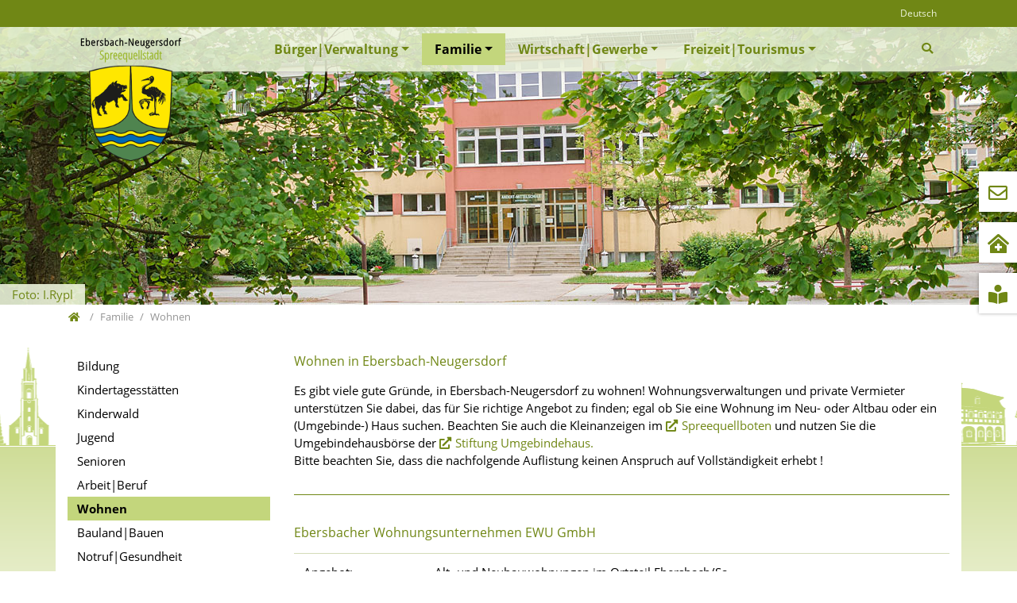

--- FILE ---
content_type: text/html; charset=utf-8
request_url: https://www.ebersbach-neugersdorf.de/index.php?id=21&L=2%252527%25255B0%25255D%27&layout=bf%23content
body_size: 11753
content:
<!DOCTYPE html>
<html dir="ltr" lang="de">
<head>

<meta charset="utf-8">
<!-- 
	BWK Systemhaus GmbH | Mozartstrasse 2 | 02763 Zittau | http://www.bwk.net / info(at)bwk(dot)net / Fon: +49 3583 7725-0

	This website is powered by TYPO3 - inspiring people to share!
	TYPO3 is a free open source Content Management Framework initially created by Kasper Skaarhoj and licensed under GNU/GPL.
	TYPO3 is copyright 1998-2026 of Kasper Skaarhoj. Extensions are copyright of their respective owners.
	Information and contribution at https://typo3.org/
-->


<link rel="shortcut icon" href="/typo3conf/ext/eb-ngdf_stadt/Resources/Public/Images/favicon.png" type="image/png">
<title>Wohnen | Stadt Ebersbach-Neugersdorf</title>
<meta http-equiv="x-ua-compatible" content="IE=11; IE=edge" />
<meta name="generator" content="TYPO3 CMS" />
<meta property="og:type" content="website" />
<meta name="twitter:card" content="summary" />


<link rel="stylesheet" type="text/css" href="/typo3temp/assets/compressed/fonts-6a19f21beee7430412de87a94f347d8c.css.gzip?1769529269" media="all">
<link rel="stylesheet" type="text/css" href="/typo3temp/assets/compressed/merged-14300889942ba9cd5648f6a8ab0d2d3e-1b2e325b5f6428239cced2e3c2e67e63.css.gzip?1769529269" media="all">


<script src="/typo3temp/assets/compressed/merged-852464e3a09e1ef1e3349ea5a1659134-74358651f504ca6893ec9ea9a0a3c544.js.gzip?1684680777"></script>
<script src="/typo3temp/assets/compressed/merged-37100c4732ccf566d8fe2a510fa0fb93-6aa9a54f418b4ac03676d11f707dea45.js.gzip?1684680777"></script>


<meta name="viewport" content="width=device-width, initial-scale=1.0, maximum-scale=1.0, user-scalable=no">
<meta name="format-detection" content="telephone=no"><meta name="navtitle" content="Wohnen"><link href="/typo3conf/ext/eb-ngdf_stadt/Resources/Public/Images/apple-touch-icon-57x57.png" rel="apple-touch-icon apple-touch-icon-precomposed" /><link href="/typo3conf/ext/eb-ngdf_stadt/Resources/Public/Images/apple-touch-icon-72x72.png" rel="apple-touch-icon apple-touch-icon-precomposed" sizes="72x72" /><link href="/typo3conf/ext/eb-ngdf_stadt/Resources/Public/Images/apple-touch-icon-114x114.png" rel="apple-touch-icon apple-touch-icon-precomposed" sizes="114x114" /><link href="/typo3conf/ext/eb-ngdf_stadt/Resources/Public/Images/apple-touch-icon-144x144.png" rel="apple-touch-icon apple-touch-icon-precomposed" sizes="144x144" />
<style>@media (max-width: 575.98px) {header .hero .hero-bg {/* max width 576px, cropVariant: xs */background-image: url(/fileadmin/_processed_/3/e/csm_head_familie_83d73e6fe0.jpg);}}@media (min-width: 576px) and (max-width: 767.98px) {header .hero .hero-bg {/* max width 768px, cropVariant: sm */background-image: url(/fileadmin/_processed_/3/e/csm_head_familie_4ac00c709e.jpg);}}@media (min-width: 768px) and (max-width: 991.98px) {header .hero .hero-bg {/* max width 992px, cropVariant: md */background-image: url(/fileadmin/_processed_/3/e/csm_head_familie_195b19749b.jpg);}}@media (min-width: 992px) and (max-width: 1199.98px) {header .hero .hero-bg {/* max width 1200px, cropVariant: lg */background-image: url(/fileadmin/_processed_/3/e/csm_head_familie_2d15199347.jpg);}}@media (min-width: 1200px) {header .hero .hero-bg {/* max width 1400px, cropVariant: xl */background-image: url(/fileadmin/_processed_/3/e/csm_head_familie_b5f3f66ca0.jpg);}}@media (min-width: 1200px) {header .hero .hero-bg {/* max width 2200px, cropVariant: full */background-image: url(/fileadmin/user_upload_stadt/hero/head_familie.jpg);}}</style>
<link rel="canonical" href="https://www.ebersbach-neugersdorf.de/familie/wohnen/"/>

<link rel="preload" href="/typo3conf/ext/eb-ngdf_stadt/Resources/Public/Fonts/OpenSans/open-sans-v17-latin-300.woff2" as="font" type="font/woff2" >
<link rel="preload" href="/typo3conf/ext/eb-ngdf_stadt/Resources/Public/Fonts/OpenSans/open-sans-v17-latin-regular.woff2" as="font" type="font/woff2" >
<link rel="preload" href="/typo3conf/ext/eb-ngdf_stadt/Resources/Public/Fonts/FontAwesome/fa-regular-400.woff2" as="font" type="font/woff2" >
<link rel="preload" href="/typo3conf/ext/eb-ngdf_stadt/Resources/Public/Fonts/FontAwesome/fa-solid-900.woff2" as="font" type="font/woff2" >
</head>
<body class=" layout-2Columns  layout-full "  id="page_21">


<div id="page">

    

    


    <a class="sr-only sr-only-focusable" href="#content">
        Direkt zur Hauptnavigation springen
    </a>
    <a class="sr-only sr-only-focusable" href="#content">
        Direkt zum Inhalt springen
    </a>



    

        <a class="sr-only sr-only-focusable" href="#sub-nav">
            Jump to sub navigation
        </a>

    

    

    



    <header id="header">
        

    

    <div class="fixed-top" id="nav-primary">

        

    <nav class="navbar-user small d-none d-lg-block d-print-none clearfix">
        <div class="container">

            

    

        

    <ul class="nav nav-language float-right ml-1">
        
            

                
                    <li class="nav-item">
                        <a aria-label="Öffnet den Link in der Sprache Deutsch" class="nav-link" rel="alternate" hreflang="de" href="/familie/wohnen/">
                            
                            
                                Deutsch
                            
                        </a>
                    </li>
                

            

        
    </ul>



    



            

    

        

    



        </div>
    </nav>



        

    <nav class="d-block navbar navbar-expand-lg navbar-light clearfix navbar-megamenu compensate-for-scrollbar">

        <div class="container">

            


    <nav class="d-flex w-100 justify-content-between p-relative">

        
            <div itemscope itemtype="http://schema.org/Organization" class="navbar-brand">
                <a itemprop="url" tabindex="1" href="/">
                    <img src="/typo3conf/ext/eb-ngdf_stadt/Resources/Public/Images/logo.svg" class="img-fluid high-ct-hidden" alt="Stadt Ebersbach-Neugersdorf" title="Stadt Ebersbach-Neugersdorf" itemprop="logo"/>
                    
                </a>
            </div>
        

        <div class="d-flex flex-lg-grow-1 flex-nowrap justify-content-between">

            <div class="d-none d-lg-block logo-spacer"><div class="frame frame-type-wst3bootstrap_megamenu frame-layout-0 frame-space-before-none frame-space-after-none frame-padding-top-none frame-padding-bottom-none  frame-" id="c918"><div class="ce-content"><ul class="nav navbar-nav megamenu smartmenus  hidden-print"><li class="nav-item dropdown dropdown-mega nav-item-5"><a class="nav-link dropdown-toggle nav-link-5" href="/buergerverwaltung/">Bürger|Verwaltung</a><ul class="dropdown-menu mega-menu"><li><div class="dropdown-content container-megamenu"><div class="frame frame-type-wst3bootstrap_fluidrow frame-layout-0 frame-space-before-none frame-space-after-none frame-padding-top-none frame-padding-bottom-none  frame-" id="c927"><div class="ce-content"><div class="row"><div class=" d-block col-12 d-sm-block col-sm-6 d-md-block col-md-3 d-lg-block col-lg-3 d-xl-block col-xl-3  colindex-0"><div class="frame frame-type-menu_sitemap_pages frame-layout-0 frame-space-before-none frame-space-after-medium frame-padding-top-none frame-padding-bottom-none mb-1 frame-" id="c938"><div class="ce-content"><div class="ce-header h2-mb ce-header-left"><div class="ce-headline"><h2 class=""><a href="/buergerverwaltung/" target="_self">Aktuelles</a></h2></div></div><ul class="nav flex-column "><li class="nav-item"><a class="nav-link" href="/buergerverwaltung/aktuelles/kalender/" target="_self" title="Kalender"><span>Kalender</span></a></li><li class="nav-item"><a class="nav-link" href="/buergerverwaltung/aktuelles/neues/" target="_self" title="Kurzinfos"><span>Kurzinfos</span></a></li><li class="nav-item"><a class="nav-link" href="/buergerverwaltung/aktuelles/ausschreibungen/" target="_self" title="Stellenangebote"><span>Stellenangebote</span></a></li><li class="nav-item"><a class="nav-link" href="/buergerverwaltung/aktuelles/elektronisches-amtsblatt/" target="_self" title="elektronisches Amtsblatt"><span>elektronisches Amtsblatt</span></a></li></ul></div></div><div class="frame frame-type-menu_sitemap_pages frame-layout-0 frame-space-before-none frame-space-after-medium frame-padding-top-none frame-padding-bottom-none  frame-" id="c2592"><div class="ce-content"><div class="ce-header h2-mb ce-header-left"><div class="ce-headline"><h2 class=""><a href="/buergerverwaltung/stadtratratsinfo/verkehrseinschraenkungen/" target="_blank">Verkehrseinschränkungen</a></h2></div></div></div></div><div class="frame frame-type-menu_sitemap_pages frame-layout-0 frame-space-before-none frame-space-after-medium frame-padding-top-none frame-padding-bottom-none mb-1 frame-" id="c937"><div class="ce-content"><div class="ce-header h2-mb ce-header-left"><div class="ce-headline"><h2 class=""><a href="https://ratsinfo.ebersbach-neugersdorf.de" target="_blank" rel="noreferrer">Stadtrat|Ratsinfo</a></h2></div></div></div></div><div class="frame frame-type-menu_sitemap_pages frame-layout-0 frame-space-before-none frame-space-after-medium frame-padding-top-none frame-padding-bottom-none mb-1 frame-" id="c939"><div class="ce-content"><div class="ce-header h2-mb ce-header-left"><div class="ce-headline"><h2 class=""><a href="/buergerverwaltung/verwaltung/grusswort-bm/" target="_self">Verwaltung</a></h2></div></div><ul class="nav flex-column "><li class="nav-item"><a class="nav-link" href="/buergerverwaltung/verwaltung/fuer-den-notfall/" target="_self" title="für den Notfall"><span>für den Notfall</span></a></li><li class="nav-item"><a class="nav-link" href="/buergerverwaltung/verwaltung/grusswort-bm/" target="_self" title="Willkommen"><span>Willkommen</span></a></li><li class="nav-item"><a class="nav-link" href="/buergerverwaltung/verwaltung/ansprechpartner/" target="_self" title="Ansprechpartner"><span>Ansprechpartner</span></a></li><li class="nav-item"><a class="nav-link" href="/buergerverwaltung/verwaltung/sie-suchen/" target="_self" title="Sie suchen ?"><span>Sie suchen ?</span></a></li><li class="nav-item"><a class="nav-link" href="/buergerverwaltung/verwaltung/ansprechpartner/wahlen/einwohnermeldeamt/" target="_self" title="Einwohnermeldeamt"><span>Einwohnermeldeamt</span></a></li><li class="nav-item"><a class="nav-link" href="/buergerverwaltung/verwaltung/feuerwehr/" target="_self" title="Feuerwehr"><span>Feuerwehr</span></a></li><li class="nav-item"><a class="nav-link" href="/buergerverwaltung/verwaltung/formulareantraege/" target="_self" title="Formulare|Anträge"><span>Formulare|Anträge</span></a></li><li class="nav-item"><a class="nav-link" href="/buergerverwaltung/verwaltung/spenden/" target="_self" title="Spenden"><span>Spenden</span></a></li></ul></div></div></div><div class=" d-block col-12 d-sm-block col-sm-6 d-md-block col-md-3 d-lg-block col-lg-3 d-xl-block col-xl-3  colindex-1"><div class="frame frame-type-menu_sitemap_pages frame-layout-0 frame-space-before-none frame-space-after-medium frame-padding-top-none frame-padding-bottom-none  frame-" id="c2159"><div class="ce-content"><div class="ce-header h2-mb ce-header-left"><div class="ce-headline"><h2 class=""><a href="/buergerverwaltung/haushaltfinanzen/" target="_blank">Finanzen|Beteiligungen</a></h2></div></div><ul class="nav flex-column "><li class="nav-item"><a class="nav-link" href="/buergerverwaltung/haushaltfinanzen/haushaltsplan/" target="_self" title="Haushaltsplan"><span>Haushaltsplan</span></a></li><li class="nav-item"><a class="nav-link" href="/buergerverwaltung/haushaltfinanzen/jahresabschluss/" target="_self" title="Jahresabschluss"><span>Jahresabschluss</span></a></li><li class="nav-item"><a class="nav-link" href="/buergerverwaltung/haushaltfinanzen/jahresabschluss/beteiligungen/" target="_self" title="Beteiligungen"><span>Beteiligungen</span></a></li></ul></div></div><div class="frame frame-type-menu_sitemap_pages frame-layout-0 frame-space-before-none frame-space-after-medium frame-padding-top-none frame-padding-bottom-none  frame-" id="c2272"><div class="ce-content"><div class="ce-header h2-mb ce-header-left"><div class="ce-headline"><h2 class=""><a href="/buergerverwaltung/standesamt/" target="_blank">Standesamt</a></h2></div></div></div></div><div class="frame frame-type-menu_sitemap_pages frame-layout-0 frame-space-before-none frame-padding-top-none frame-padding-bottom-none  frame-" id="c940"><div class="ce-content"><div class="ce-header h2-mb ce-header-left"><div class="ce-headline"><h2 class=""><a href="/buergerverwaltung/satzungenortsrecht/satzungen-der-stadt/" target="_self">Satzungen|Ortsrecht</a></h2></div></div><ul class="nav flex-column "><li class="nav-item"><a class="nav-link" href="/buergerverwaltung/satzungenortsrecht/satzungen-der-stadt/" target="_self" title="Satzungen der Stadt"><span>Satzungen der Stadt</span></a></li><li class="nav-item"><a class="nav-link" href="https://www.eb-aw-spreequellen.de/satzungen.html" target="_blank" title="Satzungen Eigenbetrieb"><span>Satzungen Eigenbetrieb</span></a></li></ul></div></div></div><div class=" d-block col-12 d-sm-block col-sm-6 d-md-block col-md-3 d-lg-block col-lg-3 d-xl-block col-xl-3  colindex-2"><div class="frame frame-type-menu_sitemap_pages frame-layout-0 frame-space-before-none frame-space-after-medium frame-padding-top-none frame-padding-bottom-none  frame-" id="c941"><div class="ce-content"><div class="ce-header h2-mb ce-header-left"><div class="ce-headline"><h2 class=""><a href="/buergerverwaltung/stadtentwicklung/" target="_self">Stadtentwicklung</a></h2></div></div><ul class="nav flex-column "><li class="nav-item"><a class="nav-link" href="/buergerverwaltung/stadtentwicklung/breitbandausbau/" target="_self" title="Breitbandausbau"><span>Breitbandausbau</span></a></li><li class="nav-item"><a class="nav-link" href="/buergerverwaltung/stadtentwicklung/bauleitplanung/" target="_self" title="Bauleitplanung"><span>Bauleitplanung</span></a></li><li class="nav-item"><a class="nav-link" href="/buergerverwaltung/stadtentwicklung/staedtebau/" target="_self" title="Städtebau"><span>Städtebau</span></a></li><li class="nav-item"><a class="nav-link" href="/buergerverwaltung/stadtentwicklung/quartierbueros/" target="_self" title="Quartierbüro"><span>Quartierbüro</span></a></li><li class="nav-item"><a class="nav-link" href="/buergerverwaltung/stadtentwicklung/leader/" target="_self" title="LEADER"><span>LEADER</span></a></li></ul></div></div><div class="frame frame-type-menu_sitemap_pages frame-layout-0 frame-space-before-none frame-space-after-medium frame-padding-top-none frame-padding-bottom-none  frame-" id="c942"><div class="ce-content"><div class="ce-header h2-mb ce-header-left"><div class="ce-headline"><h2 class=""><a href="/buergerverwaltung/projekte/" target="_self">Energie|Klima</a></h2></div></div><ul class="nav flex-column "><li class="nav-item"><a class="nav-link" href="/buergerverwaltung/projekte/energieteam/" target="_self" title="Energieteam (eea)"><span>Energieteam (eea)</span></a></li><li class="nav-item"><a class="nav-link" href="/buergerverwaltung/projekte/klimaschutz/" target="_self" title="Klimaschutz"><span>Klimaschutz</span></a></li></ul></div></div></div><div class=" d-block col-12 d-sm-block col-sm-6 d-md-block col-md-3 d-lg-block col-lg-3 d-xl-block col-xl-3  colindex-3"><div class="frame frame-type-menu_sitemap_pages frame-layout-0 frame-space-before-none frame-space-after-medium frame-padding-top-none frame-padding-bottom-none mb-1 frame-" id="c928"><div class="ce-content"><div class="ce-header h2-mb ce-header-left"><div class="ce-headline"><h2 class=""><a href="/buergerverwaltung/stadtjournal/" target="_blank">Stadtjournal</a></h2></div></div></div></div><div class="frame frame-type-menu_sitemap_pages frame-layout-0 frame-space-before-none frame-space-after-medium frame-padding-top-none frame-padding-bottom-none  frame-" id="c2594"><div class="ce-content"><div class="ce-header h2-mb ce-header-left"><div class="ce-headline"><h2 class=""><a href="/buergerverwaltung/amtsblatt/rund-ums-tier/" target="_blank">rund ums Tier</a></h2></div></div></div></div><div class="frame frame-type-menu_sitemap_pages frame-layout-0 frame-space-before-none frame-space-after-medium frame-padding-top-none frame-padding-bottom-none  frame-" id="c2513"><div class="ce-content"><div class="ce-header h2-mb ce-header-left"><div class="ce-headline"><h2 class=""><a href="/buergerverwaltung/amtsblatt/ihr-gutes-recht/" target="_self">Ihr gutes Recht</a></h2></div></div></div></div><div class="frame frame-type-menu_sitemap_pages frame-layout-0 frame-space-before-none frame-space-after-medium frame-padding-top-none frame-padding-bottom-none  frame-" id="c943"><div class="ce-content"><div class="ce-header h2-mb ce-header-left"><div class="ce-headline"><h2 class=""><a href="/buergerverwaltung/partnerschaften/staedtepartnerschaften/" target="_self">Partnerschaften</a></h2></div></div><ul class="nav flex-column "><li class="nav-item"><a class="nav-link" href="/buergerverwaltung/partnerschaften/staedtepartnerschaften/" target="_self" title="Städtepartnerschaften"><span>Städtepartnerschaften</span></a></li><li class="nav-item"><a class="nav-link" href="/buergerverwaltung/partnerschaften/fuenfgemeinde/" target="_self" title="Fünfgemeinde"><span>Fünfgemeinde</span></a></li></ul></div></div></div></div></div></div></div></li></ul></li><li class="nav-item dropdown dropdown-mega nav-item-23"><a class="nav-link dropdown-toggle nav-link-23 active" href="/familie/">Familie</a><ul class="dropdown-menu mega-menu"><li><div class="dropdown-content container-megamenu"><div class="frame frame-type-wst3bootstrap_fluidrow frame-layout-0 frame-space-before-none frame-space-after-none frame-padding-top-none frame-padding-bottom-none  frame-" id="c1805"><div class="ce-content"><div class="row"><div class=" d-block col-12 d-sm-block col-sm-6 d-md-block col-md-3 d-lg-block col-lg-3 d-xl-block col-xl-3  colindex-0"><div class="frame frame-type-menu_sitemap_pages frame-layout-0 frame-space-before-none frame-space-after-medium frame-padding-top-none frame-padding-bottom-none mb-1 frame-" id="c1811"><div class="ce-content"><div class="ce-header h2-mb ce-header-left"><div class="ce-headline"><h2 class=""><a href="/familie/bildung/grundschulenhorte/" target="_self">Bildung</a></h2></div></div><ul class="nav flex-column "><li class="nav-item"><a class="nav-link" href="/familie/bildung/grundschulenhorte/" target="_self" title="Grundschulen|Horte"><span>Grundschulen|Horte</span></a></li><li class="nav-item"><a class="nav-link" href="/familie/bildung/oberschulengymnasien/" target="_self" title="Oberschulen|Gymnasien"><span>Oberschulen|Gymnasien</span></a></li><li class="nav-item"><a class="nav-link" href="/familie/bildung/foerderzentrum/" target="_self" title="Förderzentrum"><span>Förderzentrum</span></a></li></ul></div></div><div class="frame frame-type-menu_sitemap_pages frame-layout-0 frame-space-before-none frame-space-after-medium frame-padding-top-none frame-padding-bottom-none  frame-" id="c1810"><div class="ce-content"><div class="ce-header h2-mb ce-header-left"><div class="ce-headline"><h2 class=""><a href="/familie/arbeitberuf/jobs-oberlausitz/" target="_self">Arbeit|Beruf</a></h2></div></div><ul class="nav flex-column "><li class="nav-item"><a class="nav-link" href="/familie/arbeitberuf/jobs-oberlausitz/" target="_self" title="Jobs Oberlausitz"><span>Jobs Oberlausitz</span></a></li></ul></div></div></div><div class=" d-block col-12 d-sm-block col-sm-6 d-md-block col-md-3 d-lg-block col-lg-3 d-xl-block col-xl-3  colindex-1"><div class="frame frame-type-menu_sitemap_pages frame-layout-0 frame-space-before-none frame-space-after-medium frame-padding-top-none frame-padding-bottom-none mb-1 frame-" id="c1813"><div class="ce-content"><div class="ce-header h2-mb ce-header-left"><div class="ce-headline"><h2 class=""><a href="/familie/kindertagesstaetten/" target="_self">Kindertagesstätten</a></h2></div></div></div></div><div class="frame frame-type-menu_sitemap_pages frame-layout-0 frame-space-before-none frame-space-after-medium frame-padding-top-none frame-padding-bottom-none  frame-" id="c1814"><div class="ce-content"><div class="ce-header h2-mb ce-header-left"><div class="ce-headline"><h2 class=""><a href="/familie/kinderwald/" target="_self">Kinderwald</a></h2></div></div></div></div><div class="frame frame-type-menu_sitemap_pages frame-layout-0 frame-space-before-none frame-space-after-medium frame-padding-top-none frame-padding-bottom-none  frame-" id="c1812"><div class="ce-content"><div class="ce-header h2-mb ce-header-left"><div class="ce-headline"><h2 class=""><a href="/familie/wohnen/" target="_self">Wohnen</a></h2></div></div></div></div></div><div class=" d-block col-12 d-sm-block col-sm-6 d-md-block col-md-3 d-lg-block col-lg-3 d-xl-block col-xl-3  colindex-2"><div class="frame frame-type-menu_sitemap_pages frame-layout-0 frame-space-before-none frame-space-after-medium frame-padding-top-none frame-padding-bottom-none mb-1 frame-" id="c1809"><div class="ce-content"><div class="ce-header h2-mb ce-header-left"><div class="ce-headline"><h2 class=""><a href="/familie/jugend/initiativen/" target="_self">Jugend</a></h2></div></div><ul class="nav flex-column "><li class="nav-item"><a class="nav-link" href="/familie/jugend/initiativen/" target="_self" title="Initiativen"><span>Initiativen</span></a></li></ul></div></div><div class="frame frame-type-menu_sitemap_pages frame-layout-0 frame-space-before-none frame-space-after-medium frame-padding-top-none frame-padding-bottom-none  frame-" id="c1808"><div class="ce-content"><div class="ce-header h2-mb ce-header-left"><div class="ce-headline"><h2 class=""><a href="/familie/notrufgesundheit/" target="_self">Notruf|Gesundheit</a></h2></div></div></div></div></div><div class=" d-block col-12 d-sm-block col-sm-6 d-md-block col-md-3 d-lg-block col-lg-3 d-xl-block col-xl-3  colindex-3"><div class="frame frame-type-menu_sitemap_pages frame-layout-0 frame-space-before-none frame-space-after-medium frame-padding-top-none frame-padding-bottom-none mb-1 frame-" id="c1807"><div class="ce-content"><div class="ce-header h2-mb ce-header-left"><div class="ce-headline"><h2 class=""><a href="/familie/senioren/pflegewohnen/" target="_self">Senioren</a></h2></div></div><ul class="nav flex-column "><li class="nav-item"><a class="nav-link" href="/familie/senioren/pflegewohnen/" target="_self" title="Pflege|Wohnen"><span>Pflege|Wohnen</span></a></li></ul></div></div><div class="frame frame-type-menu_sitemap_pages frame-layout-0 frame-space-before-none frame-space-after-medium frame-padding-top-none frame-padding-bottom-none  frame-" id="c1806"><div class="ce-content"><div class="ce-header h2-mb ce-header-left"><div class="ce-headline"><h2 class=""><a href="/familie/kircheglaubensgem/" target="_self">Kirchen|Glaubensgem.</a></h2></div></div></div></div></div></div></div></div></div></li></ul></li><li class="nav-item dropdown dropdown-mega nav-item-7"><a class="nav-link dropdown-toggle nav-link-7" href="/wirtschaftgewerbe/unsere-stadt/">Wirtschaft|Gewerbe</a><ul class="dropdown-menu mega-menu"><li><div class="dropdown-content container-megamenu"><div class="frame frame-type-wst3bootstrap_fluidrow frame-layout-0 frame-space-before-none frame-space-after-none frame-padding-top-none frame-padding-bottom-none  frame-" id="c919"><div class="ce-content"><div class="row"><div class=" d-block col-12 d-sm-block col-sm-6 d-md-block col-md-3 d-lg-block col-lg-3 d-xl-block col-xl-3  colindex-0"><div class="frame frame-type-menu_sitemap_pages frame-layout-0 frame-space-before-none frame-space-after-medium frame-padding-top-none frame-padding-bottom-none  frame-" id="c2057"><div class="ce-content"><div class="ce-header h2-mb ce-header-left"><div class="ce-headline"><h2 class=""><a href="/wirtschaftgewerbe/unsere-stadt/" target="_self">Unsere Stadt</a></h2></div></div><ul class="nav flex-column "><li class="nav-item"><a class="nav-link" href="/wirtschaftgewerbe/unsere-stadt/geografische-lage/" target="_self" title="geografische Lage"><span>geografische Lage</span></a></li><li class="nav-item"><a class="nav-link" href="/wirtschaftgewerbe/unsere-stadt/geografische-lage/verkehrsanbindung-1-1/" target="_self" title="Verkehrsanbindung"><span>Verkehrsanbindung</span></a></li></ul></div></div><div class="frame frame-type-menu_sitemap_pages frame-layout-0 frame-space-before-none frame-space-after-medium frame-padding-top-none frame-padding-bottom-none mb-1 frame-" id="c944"><div class="ce-content"><div class="ce-header h2-mb ce-header-left"><div class="ce-headline"><h2 class=""><a href="/wirtschaftgewerbe/wirtschaftsfoerderung/" target="_self">Wirtschaftsförderung</a></h2></div></div></div></div><div class="frame frame-type-menu_sitemap_pages frame-layout-0 frame-space-before-none frame-space-after-medium frame-padding-top-none frame-padding-bottom-none  frame-" id="c948"><div class="ce-content"><div class="ce-header h2-mb ce-header-left"><div class="ce-headline"><h2 class=""><a href="/wirtschaftgewerbe/fachkraeftegewinnung/" target="_self">Fachkräftegewinnung</a></h2></div></div><ul class="nav flex-column "><li class="nav-item"><a class="nav-link" href="/wirtschaftgewerbe/fachkraeftegewinnung/spaetschicht/" target="_self" title="Spätschicht"><span>Spätschicht</span></a></li><li class="nav-item"><a class="nav-link" href="/wirtschaftgewerbe/fachkraeftegewinnung/rueckkehrertag/" target="_self" title="Rückkehrertag 2025"><span>Rückkehrertag 2025</span></a></li></ul></div></div></div><div class=" d-block col-12 d-sm-block col-sm-6 d-md-block col-md-3 d-lg-block col-lg-3 d-xl-block col-xl-3  colindex-1"><div class="frame frame-type-menu_sitemap_pages frame-layout-0 frame-space-before-none frame-space-after-medium frame-padding-top-none frame-padding-bottom-none  frame-" id="c949"><div class="ce-content"><div class="ce-header h2-mb ce-header-left"><div class="ce-headline"><h2 class=""><a href="/wirtschaftgewerbe/gewerbegebiete/kamerun/" target="_self">Gewerbegebiete</a></h2></div></div><ul class="nav flex-column "><li class="nav-item"><a class="nav-link" href="/wirtschaftgewerbe/gewerbegebiete/kamerun/" target="_self" title="Kamerun"><span>Kamerun</span></a></li><li class="nav-item"><a class="nav-link" href="/wirtschaftgewerbe/gewerbegebiete/rumburger-strasse/" target="_self" title="Rumburger Straße"><span>Rumburger Straße</span></a></li><li class="nav-item"><a class="nav-link" href="/wirtschaftgewerbe/gewerbegebiete/nordstrasse/" target="_self" title="Nordstraße"><span>Nordstraße</span></a></li></ul></div></div><div class="frame frame-type-menu_sitemap_pages frame-layout-0 frame-space-before-none frame-space-after-medium frame-padding-top-none frame-padding-bottom-none mb-1 frame-" id="c945"><div class="ce-content"><div class="ce-header h2-mb ce-header-left"><div class="ce-headline"><h2 class=""><a href="/wirtschaftgewerbe/firmenverzeichnis/" target="_self">Firmenverzeichnis</a></h2></div></div><ul class="nav flex-column "><li class="nav-item"><a class="nav-link" href="/wirtschaftgewerbe/firmenverzeichnis/hinweis-fuer-firmen/" target="_self" title="Hinweis für Firmen"><span>Hinweis für Firmen</span></a></li><li class="nav-item"><a class="nav-link" href="/wirtschaftgewerbe/firmenverzeichnis/firma-eintragen/" target="_self" title="Firma eintragen"><span>Firma eintragen</span></a></li></ul></div></div></div><div class=" d-block col-12 d-sm-block col-sm-6 d-md-block col-md-3 d-lg-block col-lg-3 d-xl-block col-xl-3  colindex-2"><div class="frame frame-type-menu_sitemap_pages frame-layout-0 frame-space-before-none frame-space-after-medium frame-padding-top-none frame-padding-bottom-none mb-1 frame-" id="c946"><div class="ce-content"><div class="ce-header h2-mb ce-header-left"><div class="ce-headline"><h2 class=""><a href="/wirtschaftgewerbe/gewerbeimmobilien/" target="_self">Gewerbeimmobilien</a></h2></div></div></div></div></div><div class=" d-block col-12 d-sm-block col-sm-6 d-md-block col-md-3 d-lg-block col-lg-3 d-xl-block col-xl-3  colindex-3"><div class="frame frame-type-menu_sitemap_pages frame-layout-0 frame-space-before-none frame-space-after-medium frame-padding-top-none frame-padding-bottom-none  frame-" id="c951"><div class="ce-content"><div class="ce-header h2-mb ce-header-left"><div class="ce-headline"><h2 class=""><a href="/wirtschaftgewerbe/netzwerke/unternehmerstammtisch/" target="_self">Netzwerke</a></h2></div></div><ul class="nav flex-column "><li class="nav-item"><a class="nav-link" href="/wirtschaftgewerbe/netzwerke/unternehmerstammtisch/" target="_self" title="Unternehmerstammtisch"><span>Unternehmerstammtisch</span></a></li></ul></div></div></div></div></div></div></div></li></ul></li><li class="nav-item dropdown dropdown-mega nav-item-109"><a class="nav-link dropdown-toggle nav-link-109" href="/freizeittourismus/jacobi-ruprechtmarkt/">Freizeit|Tourismus</a><ul class="dropdown-menu mega-menu"><li><div class="dropdown-content container-megamenu"><div class="frame frame-type-wst3bootstrap_fluidrow frame-layout-0 frame-space-before-none frame-space-after-none frame-padding-top-none frame-padding-bottom-none  frame-" id="c1815"><div class="ce-content"><div class="row"><div class=" d-block col-12 d-sm-block col-sm-6 d-md-block col-md-3 d-lg-block col-lg-3 d-xl-block col-xl-3  colindex-0"><div class="frame frame-type-menu_sitemap_pages frame-layout-0 frame-space-before-none frame-space-after-medium frame-padding-top-none frame-padding-bottom-none mb-1 frame-" id="c1817"><div class="ce-content"><div class="ce-header h2-mb ce-header-left"><div class="ce-headline"><h2 class=""><a href="/freizeittourismus/kultur/kinotheaterscheune/" target="_self">Kultur</a></h2></div></div><ul class="nav flex-column "><li class="nav-item"><a class="nav-link" href="/freizeittourismus/kultur/kinotheaterscheune/" target="_self" title="Kino|Theaterscheune"><span>Kino|Theaterscheune</span></a></li><li class="nav-item"><a class="nav-link" href="/freizeittourismus/kultur/museen/" target="_self" title="Museen"><span>Museen</span></a></li><li class="nav-item"><a class="nav-link" href="/freizeittourismus/kultur/ausstellungen/" target="_self" title="Ausstellungen"><span>Ausstellungen</span></a></li></ul></div></div><div class="frame frame-type-menu_sitemap_pages frame-layout-0 frame-space-before-none frame-space-after-medium frame-padding-top-none frame-padding-bottom-none  frame-" id="c1816"><div class="ce-content"><div class="ce-header h2-mb ce-header-left"><div class="ce-headline"><h2 class=""><a href="/freizeittourismus/sportstaetten/turnhallensportplaetze/" target="_self">Sportstätten</a></h2></div></div><ul class="nav flex-column "><li class="nav-item"><a class="nav-link" href="/freizeittourismus/sportstaetten/turnhallensportplaetze/" target="_self" title="Turnhallen|Sportplätze"><span>Turnhallen|Sportplätze</span></a></li><li class="nav-item"><a class="nav-link" href="/freizeittourismus/sportstaetten/kegelbahnen/" target="_self" title="Kegelbahnen"><span>Kegelbahnen</span></a></li></ul></div></div><div class="frame frame-type-menu_sitemap_pages frame-layout-0 frame-space-before-none frame-space-after-medium frame-padding-top-none frame-padding-bottom-none  frame-" id="c2127"><div class="ce-content"><div class="ce-header h2-mb ce-header-left"><div class="ce-headline"><h2 class=""><a href="/freizeittourismus/spielplaetzebolzen/" target="_blank">Spielplätze|Bolzen</a></h2></div></div></div></div></div><div class=" d-block col-12 d-sm-block col-sm-6 d-md-block col-md-3 d-lg-block col-lg-3 d-xl-block col-xl-3  colindex-1"><div class="frame frame-type-menu_sitemap_pages frame-layout-0 frame-space-before-none frame-space-after-medium frame-padding-top-none frame-padding-bottom-none  frame-" id="c1820"><div class="ce-content"><div class="ce-header h2-mb ce-header-left"><div class="ce-headline"><h2 class=""><a href="/freizeittourismus/freibaeder/" target="_self">Freibäder|Caravan</a></h2></div></div></div></div><div class="frame frame-type-menu_sitemap_pages frame-layout-0 frame-space-before-none frame-space-after-medium frame-padding-top-none frame-padding-bottom-none mb-1 frame-" id="c1818"><div class="ce-content"><div class="ce-header h2-mb ce-header-left"><div class="ce-headline"><h2 class=""><a href="/freizeittourismus/veranstaltungshaeuser/" target="_self">Veranstaltungshäuser</a></h2></div></div></div></div><div class="frame frame-type-menu_sitemap_pages frame-layout-0 frame-space-before-none frame-space-after-medium frame-padding-top-none frame-padding-bottom-none  frame-" id="c2130"><div class="ce-content"><div class="ce-header h2-mb ce-header-left"><div class="ce-headline"><h2 class=""><a href="/freizeittourismus/jacobi-ruprechtmarkt/" target="_blank">Jacobi-|Ruprechtmarkt</a></h2></div></div></div></div></div><div class=" d-block col-12 d-sm-block col-sm-6 d-md-block col-md-3 d-lg-block col-lg-3 d-xl-block col-xl-3  colindex-2"><div class="frame frame-type-menu_sitemap_pages frame-layout-0 frame-space-before-none frame-space-after-medium frame-padding-top-none frame-padding-bottom-none mb-1 frame-" id="c1819"><div class="ce-content"><div class="ce-header h2-mb ce-header-left"><div class="ce-headline"><h2 class=""><a href="/freizeittourismus/vereine/sportvereine/" target="_self">Vereine</a></h2></div></div><ul class="nav flex-column "><li class="nav-item"><a class="nav-link" href="/freizeittourismus/vereine/sportvereine/" target="_self" title="Sportvereine"><span>Sportvereine</span></a></li><li class="nav-item"><a class="nav-link" href="/freizeittourismus/vereine/kultur-traditionsvereine/" target="_self" title="Kultur-|Traditionsvereine"><span>Kultur-|Traditionsvereine</span></a></li><li class="nav-item"><a class="nav-link" href="/freizeittourismus/vereine/kleingartenvereine/" target="_self" title="Kleingartenvereine"><span>Kleingartenvereine</span></a></li><li class="nav-item"><a class="nav-link" href="/freizeittourismus/vereine/vereine-rund-ums-tier/" target="_self" title="Vereine rund ums Tier"><span>Vereine rund ums Tier</span></a></li><li class="nav-item"><a class="nav-link" href="/freizeittourismus/vereine/vereine-rund-ums-tier/vereinsfoerderung/" target="_self" title="Vereinsförderung"><span>Vereinsförderung</span></a></li></ul></div></div></div><div class=" d-block col-12 d-sm-block col-sm-6 d-md-block col-md-3 d-lg-block col-lg-3 d-xl-block col-xl-3  colindex-3"><div class="frame frame-type-menu_sitemap_pages frame-layout-0 frame-space-before-none frame-space-after-medium frame-padding-top-none frame-padding-bottom-none  frame-" id="c1823"><div class="ce-content"><div class="ce-header h2-mb ce-header-left"><div class="ce-headline"><h2 class=""><a href="https://bibliothek.ebersbach-neugersdorf.de" target="_blank">Bibliothek</a></h2></div></div></div></div><div class="frame frame-type-menu_sitemap_pages frame-layout-0 frame-space-before-none frame-space-after-medium frame-padding-top-none frame-padding-bottom-none  frame-" id="c1824"><div class="ce-content"><div class="ce-header h2-mb ce-header-left"><div class="ce-headline"><h2 class=""><a href="https://www.spreequellland.info/" target="_blank" rel="noreferrer">Tourismus</a></h2></div></div></div></div><div class="frame frame-type-menu_sitemap_pages frame-layout-0 frame-space-before-none frame-space-after-medium frame-padding-top-none frame-padding-bottom-none  frame-" id="c2217"><div class="ce-content"><div class="ce-header h2-mb ce-header-left"><div class="ce-headline"><h2 class=""><a href="https://www.spreequellland.info/de/kulinarische-adressen/" target="_blank" rel="noreferrer">Gaststätten</a></h2></div></div></div></div><div class="frame frame-type-menu_sitemap_pages frame-layout-0 frame-space-before-none frame-space-after-medium frame-padding-top-none frame-padding-bottom-none  frame-" id="c2218"><div class="ce-content"><div class="ce-header h2-mb ce-header-left"><div class="ce-headline"><h2 class=""><a href="https://www.spreequellland.info/de/unterkuenfte/" target="_blank" rel="noreferrer">Übernachtung</a></h2></div></div></div></div><div class="frame frame-type-menu_sitemap_pages frame-layout-0 frame-space-before-none frame-space-after-medium frame-padding-top-none frame-padding-bottom-none  frame-" id="c2503"><div class="ce-content"><div class="ce-header h2-mb ce-header-left"><div class="ce-headline"><h2 class=""><a href="https://www.spreequellland.info/de/umgebindehaeuser---einfach-liebenswert/" target="_blank" rel="noreferrer">Umgebindelandschaft</a></h2></div></div></div></div></div></div></div></div></div></li></ul></li></ul></div></div></div>

            
                
                    <div class="dropdown d-none d-lg-block d-print-none">
                        <a class="btn btn-outline-secondary" id="searchDropdown" href="/suche/"
                           data-toggle="dropdown" aria-label="Zur Suchseite" aria-haspopup="true" aria-expanded="false">
                            <!-- <span class="searchbar-toggler-icon"></span> --> <i class="fa fa-search"></i>
                        </a>
                        <div class="dropdown-menu dropdown-search dropdown-align-right" aria-labelledby="searchDropdown">
                            

    <div itemscope itemtype="http://schema.org/WebSite">
        <meta itemprop="url" content="https://www.ebersbach-neugersdorf.de/"/>

        <form itemprop="potentialAction" itemscope itemtype="http://schema.org/SearchAction"
              action="/suche/?tx_indexedsearch_pi2%5Baction%5D=search&amp;tx_indexedsearch_pi2%5Bcontroller%5D=Search&amp;cHash=705ce7286c24e6adae7a807957e661f3"
              method="post" name="searchform-default" role="search" class="form-search">


            <div class="input-group">

                <meta itemprop="target"
                      content="/suche/?tx_indexedsearch_pi2%5Baction%5D=search&amp;tx_indexedsearch_pi2%5Bcontroller%5D=Search&amp;cHash=705ce7286c24e6adae7a807957e661f3{search_term_string}"/>
                <input itemprop="query-input" aria-label="Suchbegriff" aria-hidden="true" name="search_term_string" type="text" style="display: none;"/>

                <input class="form-control" aria-label="Suchbegriff"
                       placeholder="Suchbegriff"
                       id="tx_indexedsearch_word-default" name="tx_indexedsearch_pi2[search][sword]" type="text"/>
                <span class="input-group-btn">
                    <button class="btn btn-search " type="submit" aria-label="Suchen">
                    <!--    <svg xmlns="http://www.w3.org/2000/svg" width="16" height="16" fill="currentColor" class="bi bi-caret-right-fill" viewBox="0 0 16 16">
                            <path d="M12.14 8.753l-5.482 4.796c-.646.566-1.658.106-1.658-.753V3.204a1 1 0 0 1 1.659-.753l5.48 4.796a1 1 0 0 1 0 1.506z"/>
                        </svg> -->
                	<i class="fa fa-search"></i>
                    </button>
                </span>
            </div>

        </form>

    </div>



                        </div>
                    </div>
                
            

            <div class="nav d-lg-none d-print-none flex-nowrap">
                
                    <div class="nav-item position-relative">

                        <a class="btn btn-outline-secondary d-none d-md-block" id="searchDropdown"  href="/suche/"
                           data-toggle="dropdown" aria-haspopup="true" aria-expanded="false">
                            <!-- <span class="searchbar-toggler-icon"></span> --> <i class="fa fa-search"></i>
                        </a>
                        <div class="dropdown-menu dropdown-search dropdown-align-right" aria-labelledby="searchDropdown">
                            

    <div itemscope itemtype="http://schema.org/WebSite">
        <meta itemprop="url" content="https://www.ebersbach-neugersdorf.de/"/>

        <form itemprop="potentialAction" itemscope itemtype="http://schema.org/SearchAction"
              action="/suche/?tx_indexedsearch_pi2%5Baction%5D=search&amp;tx_indexedsearch_pi2%5Bcontroller%5D=Search&amp;cHash=705ce7286c24e6adae7a807957e661f3"
              method="post" name="searchform-default" role="search" class="form-search">


            <div class="input-group">

                <meta itemprop="target"
                      content="/suche/?tx_indexedsearch_pi2%5Baction%5D=search&amp;tx_indexedsearch_pi2%5Bcontroller%5D=Search&amp;cHash=705ce7286c24e6adae7a807957e661f3{search_term_string}"/>
                <input itemprop="query-input" aria-label="Suchbegriff" aria-hidden="true" name="search_term_string" type="text" style="display: none;"/>

                <input class="form-control" aria-label="Suchbegriff"
                       placeholder="Suchbegriff"
                       id="tx_indexedsearch_word-default" name="tx_indexedsearch_pi2[search][sword]" type="text"/>
                <span class="input-group-btn">
                    <button class="btn btn-search " type="submit" aria-label="Suchen">
                    <!--    <svg xmlns="http://www.w3.org/2000/svg" width="16" height="16" fill="currentColor" class="bi bi-caret-right-fill" viewBox="0 0 16 16">
                            <path d="M12.14 8.753l-5.482 4.796c-.646.566-1.658.106-1.658-.753V3.204a1 1 0 0 1 1.659-.753l5.48 4.796a1 1 0 0 1 0 1.506z"/>
                        </svg> -->
                	<i class="fa fa-search"></i>
                    </button>
                </span>
            </div>

        </form>

    </div>



                        </div>

                        <button class="btn searchbar-toggler mr-2 collapsed d-md-none" aria-expanded="false" data-toggle="collapse"
                                data-target="#bd-search-nav" aria-label=""><!-- <span class="searchbar-toggler-icon"></span> --><i class="fa fa-search"></i></button>
                    </div>
                
                <div class="nav-item">
                    
                            <a class="nav-link navbar-toggler" href="#sidemenu"><!--<span class="navbar-toggler-icon"></span>--><i class="fas fa-bars"></i></a>
                        

                </div>
            </div>

            

        </div>
    </nav>



        </div>

        <div class="container">
            <div class="collapse w-100 d-lg-none clearfix mt-2 mb-1 d-print-none" id="bd-search-nav">

                

    <div itemscope itemtype="http://schema.org/WebSite">
        <meta itemprop="url" content="https://www.ebersbach-neugersdorf.de/"/>

        <form itemprop="potentialAction" itemscope itemtype="http://schema.org/SearchAction"
              action="/suche/?tx_indexedsearch_pi2%5Baction%5D=search&amp;tx_indexedsearch_pi2%5Bcontroller%5D=Search&amp;cHash=705ce7286c24e6adae7a807957e661f3"
              method="post" name="searchform-mobile" role="search" class="form-search">


            <div class="input-group">

                <meta itemprop="target"
                      content="/suche/?tx_indexedsearch_pi2%5Baction%5D=search&amp;tx_indexedsearch_pi2%5Bcontroller%5D=Search&amp;cHash=705ce7286c24e6adae7a807957e661f3{search_term_string}"/>
                <input itemprop="query-input" aria-label="Suchbegriff" aria-hidden="true" name="search_term_string" type="text" style="display: none;"/>

                <input class="form-control" aria-label="Suchbegriff"
                       placeholder="Suchbegriff"
                       id="tx_indexedsearch_word-mobile" name="tx_indexedsearch_pi2[search][sword]" type="text"/>
                <span class="input-group-btn">
                    <button class="btn btn-search " type="submit" aria-label="Suchen">
                    <!--    <svg xmlns="http://www.w3.org/2000/svg" width="16" height="16" fill="currentColor" class="bi bi-caret-right-fill" viewBox="0 0 16 16">
                            <path d="M12.14 8.753l-5.482 4.796c-.646.566-1.658.106-1.658-.753V3.204a1 1 0 0 1 1.659-.753l5.48 4.796a1 1 0 0 1 0 1.506z"/>
                        </svg> -->
                	<i class="fa fa-search"></i>
                    </button>
                </span>
            </div>

        </form>

    </div>




            </div>
        </div>

    </nav>



    </div>

    
        

            
        

        
            
                    
                    

        <section class="hero hero--size-small bg-img hero--padding high-ct">
            <div class="hero-bg">

                

                                        
                                            <div class="hero-media-0"> 
                                                <div class="container">
                                                    <div class="caption">
                                                        <span class="title"></span>
                                                        <span class="description">Foto: I.Rypl</span>
                                                    </div>
                                                </div>
                                            </div>
                                        


                    

        
            
        
        

    


                


                


            </div>
            <div class="hero-content container">
                
            </div>
        </section>


    
                
        

    
    

        
    


    
        

        <div class="breadcrumb-section d-print-none">
            <div class="container">
                <div class="row">
                    

        
            <ol class="breadcrumb" itemscope itemtype="http://schema.org/BreadcrumbList">

                
                    
                        <li class="breadcrumb-item  sub first " itemprop="itemListElement" itemscope itemtype="http://schema.org/ListItem">

                            <a class=" sub first " href="/" itemprop="item" itemtype="https://schema.org/Article"><i class="fa fa-home"></i><span itemprop="name" class="sr-only">Home</span></a>
                            <meta itemprop="position" content="1"/>

                        </li>
                    
                

                
                    <li class="breadcrumb-item  sub " itemprop="itemListElement" itemscope itemtype="http://schema.org/ListItem">
                        <a class=" sub " href="/familie/" itemprop="item" itemtype="https://schema.org/Article"><span itemprop="name">Familie</span></a>
                        <meta itemprop="position" content="2"/>
                    </li>

                
                    <li class="breadcrumb-item  active " itemprop="itemListElement" itemscope itemtype="http://schema.org/ListItem">
                        <a class=" active " href="/familie/wohnen/" itemprop="item" itemtype="https://schema.org/Article"><span itemprop="name">Wohnen</span></a>
                        <meta itemprop="position" content="3"/>
                    </li>

                
            </ol>
        

    
                </div>
            </div>
        </div>

    
    



    </header>


    <main class="main-content" id="content">

        

        <div class="silhouette-2">
            <div class="container">
                <div class="row" role="main">

                    <div class=" d-block col-12 d-sm-block col-sm-12 d-md-block col-md-12 d-lg-block col-lg-9 d-xl-block col-xl-9 col-main o-1 o-sm-1 o-md-1 o-lg-2">
                        <!--TYPO3SEARCH_begin-->
                        
<div class="frame frame-type-text frame-layout-0 frame-space-before-none frame-space-after-medium frame-padding-top-none frame-padding-bottom-none  frame-" id="c1947"><div class="ce-content"><div class="ce-header h5-mb ce-header-left"><div class="ce-headline"><h5 class="">
                Wohnen in Ebersbach-Neugersdorf
            </h5></div></div><p>Es gibt viele gute Gründe, in&nbsp;Ebersbach-Neugersdorf zu wohnen! Wohnungsverwaltungen und private Vermieter unterstützen Sie dabei, das für Sie richtige Angebot zu finden; egal ob&nbsp;Sie eine&nbsp;Wohnung im Neu- oder Altbau&nbsp;oder&nbsp;ein (Umgebinde-) Haus suchen. Beachten Sie auch die Kleinanzeigen im&nbsp;<a href="/buergerverwaltung/stadtjournal/" target="_blank">Spreequellboten</a>&nbsp;und nutzen Sie die Umgebindehausbörse der <a href="https://www.stiftung-umgebindehaus.de/" target="_blank" rel="noreferrer">Stiftung Umgebindehaus.</a><br /> Bitte beachten Sie, dass die nachfolgende Auflistung keinen Anspruch auf Vollständigkeit erhebt !</p><hr /><p>&nbsp;</p></div></div>



<div class="frame frame-type-text frame-layout-0 frame-space-before-none frame-space-after-medium frame-padding-top-none frame-padding-bottom-none  frame-" id="c1948"><div class="ce-content"><div class="ce-header h5-mb ce-header-left"><div class="ce-headline"><h5 class="">
                Ebersbacher Wohnungsunternehmen EWU GmbH
            </h5></div></div><table class="table table-hover"><tbody><tr><td><p>Angebot:&nbsp; &nbsp; &nbsp;&nbsp;<br /> 			Anschrift:<br /> 			Telefon:<br /> 			E-Mail:<br /> 			Web:</p></td><td style="height:80%; width:80%"><p>Alt- und Neubauwohnungen im Ortsteil&nbsp;Ebersbach/Sa.<br /> 			Nordstraße 12 - 14, 02727 Ebersbach-Neugersdorf<br /> 			+ 49 3586 39000<br /><a href="javascript:linkTo_UnCryptMailto(%27kygjrm8gldmYcus%2Bekzf%2Cbc%27);">info@~@ewu-gmbh.de</a><br /><a href="http://www.ewu-gmbh.de" target="_blank" rel="noreferrer">www.ewu-gmbh.de</a></p></td></tr></tbody></table></div></div>



<div class="frame frame-type-text frame-layout-0 frame-space-before-none frame-space-after-medium frame-padding-top-none frame-padding-bottom-none  frame-" id="c1949"><div class="ce-content"><div class="ce-header h5-mb ce-header-left"><div class="ce-headline"><h5 class="">
                Stadtwerke Oberland GmbH
            </h5></div></div><table class="table table-hover"><tbody><tr><td><p>Angebot:&nbsp;<br /> 			Anschrift:<br /> 			Telefon:<br /> 			E-Mail:<br /> 			Web:</p></td><td style="height:10%; width:80%"><p>Alt- und Neubauwohnungen im Ortsteil Neugersdorf<br /> 			Nordstraße 12 - 14, 02727 Ebersbach-Neugersdorf<br /> 			+ 49 3586 7850<br /><a href="javascript:linkTo_UnCryptMailto(%27kygjrm8gldmYqumzcpjylb%2Cbc%27);">info@~@swoberland.de</a><br /><a href="http://www.swoberland.de" target="_blank" rel="noreferrer">www.swoberland.de</a></p></td></tr></tbody></table></div></div>



<div class="frame frame-type-text frame-layout-0 frame-space-before-none frame-space-after-medium frame-padding-top-none frame-padding-bottom-none  frame-" id="c1950"><div class="ce-content"><div class="ce-header h5-mb ce-header-left"><div class="ce-headline"><h5 class="">
                Wohnungsbaugenossenschaft Oberland &quot;Neugersdorf&quot; eG
            </h5></div></div><table class="table table-hover"><tbody><tr><td><p>Angebot:&nbsp;<br /> 			Anschrift:<br /> 			Telefon:<br /> 			E-Mail:<br /> 			Web:</p></td><td style="height:10%; width:80%"><p>Alt- und Neubauwohnungen in beiden Ortsteilen<br /> 			Böhmische Straße 4, 02730 Ebersbach-Neugersdorf<br /> 			+ 49 3586 30210<br /><a href="javascript:linkTo_UnCryptMailto(%27kygjrm8gldmYumze%2Bmzcpjylb%2Cbc%27);">info@~@wobg-oberland.de</a><br /><a href="http://www.wobg-oberland.de" target="_blank" rel="noreferrer">www.wobg-oberland.de</a></p></td></tr></tbody></table></div></div>



<div class="frame frame-type-text frame-layout-0 frame-space-before-none frame-space-after-medium frame-padding-top-none frame-padding-bottom-none  frame-" id="c1951"><div class="ce-content"><div class="ce-header h5-mb ce-header-left"><div class="ce-headline"><h5 class="">
                Wohnungsbaugesellschaft Demianiplatz
            </h5></div></div><table class="table table-hover"><tbody><tr><td><p>Angebot:&nbsp; &nbsp;&nbsp;<br /> 			Anschrift:<br /> 			Telefon:<br /> 			Web:</p></td><td style="height:10%; width:80%"><p>Neubauwohnungen im Ortsteil Ebersbach/Sa. (Oberland)<br /> 			Sachsenstraße 4, 02730 Ebersbach-Neugersdorf<br /> 			+ 49 3586 310314<br /><a href="http://www.wbg-demianiplatz-wilthen.de" target="_blank" rel="noreferrer">www.wbg-demianiplatz-wilthen.de</a>​​​​​​​</p></td></tr></tbody></table></div></div>



<div class="frame frame-type-text frame-layout-0 frame-space-before-none frame-space-after-medium frame-padding-top-none frame-padding-bottom-none  frame-" id="c1956"><div class="ce-content"><div class="ce-header h5-mb ce-header-left"><div class="ce-headline"><h5 class="">
                KarMa Immobilien
            </h5></div></div><table class="table table-hover"><tbody><tr><td><p>Angebot:&nbsp; &nbsp;<br /> 			Anschrift:<br /> 			Telefon:<br /> 			E-Mail:<br /> 			Web:</p></td><td style="height:10%; width:80%"><p>Wohnungen im Ortsteil Neugersdorf<br /> 			Dürerstraße 7, 02727 Ebersbach-Neugersdorf<br /> 			+ 49 3586 310660<br /><a href="javascript:linkTo_UnCryptMailto(%27kygjrm8Kyprgly%2CIyppyqafYekv%2Cbc%27);">Martina.Karrasch@~@gmx.de</a><br /><a href="http://www.karma-immobilien.de" target="_blank" rel="noreferrer">www.karma-immobilien.de</a></p></td></tr></tbody></table></div></div>



<div class="frame frame-type-text frame-layout-0 frame-space-before-none frame-space-after-medium frame-padding-top-none frame-padding-bottom-none  frame-" id="c1952"><div class="ce-content"><div class="ce-header h5-mb ce-header-left"><div class="ce-headline"><h5 class="">
                Nina Immobilien GmbH
            </h5></div></div><table class="table table-hover"><tbody><tr><td><p>Angebot<br /> 			Anschrift:<br /> 			Telefon:&nbsp;</p></td><td style="height:10%; width:80%"><p>Neubauwohnungen im Ortsteil Ebersbach/Sa. (Oberland)<br /> 			Oswald-Schmidt-Straße, 02730 Ebersbach-Neugersdorf<br /> 			+ 49 351&nbsp;646544-0</p></td></tr></tbody></table></div></div>



<div class="frame frame-type-text frame-layout-0 frame-space-before-none frame-space-after-medium frame-padding-top-none frame-padding-bottom-none  frame-" id="c1957"><div class="ce-content"><div class="ce-header h5-mb ce-header-left"><div class="ce-headline"><h5 class="">
                Hausverwaltung Martin Rinko
            </h5></div></div><table class="table table-hover"><tbody><tr><td><p>Angebot:&nbsp; &nbsp;<br /><br /> 			Telefon:<br /> 			E-Mail:</p></td><td style="height:10%; width:80%"><p>Wohnungen im Ortsteil Ebersbach/Sa.<br /> 			Martin-Niemöller-Straße, Neusalzaer Straße<br /> 			+ 49 3591 678780<br /><a href="javascript:linkTo_UnCryptMailto(%27kygjrm8FTUPglimYekv%2Cbc%27);">HVWRinko@~@gmx.de</a></p></td></tr></tbody></table></div></div>



<div class="frame frame-type-text frame-layout-0 frame-space-before-none frame-space-after-medium frame-padding-top-none frame-padding-bottom-none  frame-" id="c1955"><div class="ce-content"><div class="ce-header h5-mb ce-header-left"><div class="ce-headline"><h5 class="">
                Angelina Biswurm (privater Vermieter)
            </h5></div></div><table class="table table-hover"><tbody><tr><td><p>Angebot:&nbsp;<br /> 			Telefon:<br /> 			E-Mail:</p></td><td style="height:10%; width:80%"><p>Altbauwohnungen im Ortsteil Neugersdorf<br /> 			+ 49 152 57542005<br /><a href="javascript:linkTo_UnCryptMailto(%27kygjrm8ylecjglyzgquspkYr%2Bmljglc%2Cbc%27);">angelinabiswurm@~@t-online.de</a></p></td></tr></tbody></table></div></div>



<div class="frame frame-type-text frame-layout-0 frame-space-before-none frame-space-after-medium frame-padding-top-none frame-padding-bottom-none  frame-" id="c2672"><div class="ce-content"><div class="ce-header h5-mb ce-header-left"><div class="ce-headline"><h5 class="">
                Immohof Hausverwaltung (privater Vermieter)
            </h5></div></div><table class="table table-hover"><tbody><tr><td><p>Angebot:&nbsp; &nbsp;<br /> 			Anschrift:<br /> 			Ansprechpartner:<br /> 			Telefon:<br /> 			E-Mail:<br /> 			&nbsp;</p></td><td style="height:10%; width:80%"><p>Altbauwohnungen im Ortsteil Ebersbach/Sa.<br /> 			Bautzener Straße 26 a, 02742&nbsp;Neusalza-Spremberg<br /> 			Tobias Wagner<br /> 			+ 49 35872&nbsp;216305<br /><a href="javascript:linkTo_UnCryptMailto(%27kygjrm8mddgacYgkkmfmd%2Camk%27);">office@~@immohof.com</a></p></td></tr></tbody></table></div></div>


                        <!--TYPO3SEARCH_end-->
                    </div>

                    <div class=" d-block col-12 d-sm-block col-sm-12 d-md-block col-md-12 d-lg-block col-lg-3 d-xl-block col-xl-3 col-menu o-2 o-sm-2 o-md-2 o-lg-1" role="complementary">
                        

    <nav class="mb-5 d-none d-lg-block nav-sidebar" aria-label="Unternavigation" id="sub-nav"><ul class="nav flex-column nav-pills nav-stacked"><li class="nav-item nav-item-76"><a class="nav-link nav-link-76 sub" href="/familie/bildung/grundschulenhorte/">Bildung</a></li><li class="nav-item nav-item-53"><a class="nav-link nav-link-53" href="/familie/kindertagesstaetten/">Kindertagesstätten</a></li><li class="nav-item nav-item-338"><a class="nav-link nav-link-338" href="/familie/kinderwald/">Kinderwald</a></li><li class="nav-item nav-item-280"><a class="nav-link nav-link-280 sub" href="/familie/jugend/initiativen/">Jugend</a></li><li class="nav-item nav-item-61"><a class="nav-link nav-link-61 sub" href="/familie/senioren/pflegewohnen/">Senioren</a></li><li class="nav-item nav-item-180"><a class="nav-link nav-link-180 sub" href="/familie/arbeitberuf/jobs-oberlausitz/">Arbeit|Beruf</a></li><li class="nav-item nav-item-21"><a class="nav-link nav-link-21 active current" href="/familie/wohnen/">Wohnen</a></li><li class="nav-item nav-item-287"><a class="nav-link nav-link-287" href="/familie/baulandbauen/">Bauland|Bauen</a></li><li class="nav-item nav-item-183"><a class="nav-link nav-link-183" href="/familie/notrufgesundheit/">Notruf|Gesundheit</a></li><li class="nav-item nav-item-278"><a class="nav-link nav-link-278" href="/familie/kircheglaubensgem/">Kirche|Glaubensgem.</a></li></ul></nav>


                        <!--TYPO3SEARCH_begin-->
                        
                        <!--TYPO3SEARCH_end-->
                    </div>

                </div>
            </div>
        </div>
        
    

    </main>


    <footer id="pre-footer" class="high-ct">

        

    <div class="container high-ct">

        <div class="row">

<!-- img footer -->
    <section id="imgfooter">

         <a href="https://www.ebersbach-neugersdorf.de/projekte/energieteam-eea/" title="European Energy Award">
         <img src="/fileadmin/images-footer/sv-1.png" alt="European Energy Award" />

         <a href="http://www.deutsche-fachwerkstrasse.de/" title="Deutsche Fachwerkstraße" target="_blank">
         <img src="/fileadmin/images-footer/sv-2.png" alt="Deutsche Fachwerkstraße" /></a>

         <a href="http://www.region-kottmar.de/" title="Region Kottmar" target="_blank">
         <img src="/fileadmin/images-footer/sv-3.png" alt="Region Kottmar" /></a>

         <a href="/" title="Fünfgemeinde" target="_blank">
         <img src="/fileadmin/images-footer/sv-4.png" alt="Fünfgemeinde" /></a>

         <a href="http://www.aerzte-fuer-sachsen.de" title="Ärzte für Sachsen" target="_blank">
         <img src="/fileadmin/images-footer/sv-5.png" alt="Ärzte für Sachsen" /></a>


    </section><!-- end imgfooter area -->



        </div>

    </div>



    </footer>

    <footer id="footer" class="high-ct">

        

    <div class="container high-ct">

        

        

            <div class="d-flex nav-calltoaction is-fixed">

                

                    <div data-url="/kontakt/ajax" class="calltoaction-item order-1 ">
                        <a class="calltoaction-item-link no-icon" title="Schreiben Sie uns!" href="/kontakt/">
                            <i class="far fa-envelope"></i>
                            <span class="calltoaction-item-label">E-Mail</span>
                        </a>
                    </div>
                

                
                    
                        <div class="calltoaction-item order-2 ">
                            <a class="calltoaction-item-link no-icon" href="/familie/notrufgesundheit/">
                                <i class="fa-clinic-medical fas"></i>
                                <span class="calltoaction-item-label">Notruf</span>
                            </a>
                        </div>
                    
                
                    
                        <div class="calltoaction-item order-3 ">
                            <a class="calltoaction-item-link no-icon" href="https://bibliothek.ebersbach-neugersdorf.de/">
                                <i class="fa-book-reader fas"></i>
                                <span class="calltoaction-item-label">Bibliothek</span>
                            </a>
                        </div>
                    
                

                

                    
                

                    
                

                    
                

                    
                

                    
                

                    
                

            </div>

        


    

        
            <div class="row">
                <div class="col-12">

                    
<div class="frame frame-type-wst3bootstrap_fluidrow frame-layout-0 frame-space-before-none frame-space-after-none frame-padding-top-none frame-padding-bottom-none mb-1 frame-" id="c446"><div class="ce-content"><div class="row"><div class=" d-block col-12 d-sm-block col-sm-4 d-md-block col-md-4 d-lg-block col-lg-4 d-xl-block col-xl-4  colindex-0"><div class="frame frame-type-text frame-layout-0 frame-space-before-none frame-space-after-medium frame-padding-top-none frame-padding-bottom-none mb-2 frame-" id="c448"><div class="ce-content"><div class="ce-header h3-mb ce-header-left"><div class="ce-headline"><h3 class="">
                EBERSBACH-NEUGERSDORF
            </h3></div></div><p>Stadtverwaltung Ebersbach-Neugersdorf<br /> Reichsstraße 1<br /> D-02730 Ebersbach-Neugersdorf</p></div></div></div><div class=" d-block col-12 d-sm-block col-sm-4 d-md-block col-md-4 d-lg-block col-lg-4 d-xl-block col-xl-4  colindex-1"><div class="frame frame-type-text frame-layout-0 frame-space-before-none frame-space-after-medium frame-padding-top-none frame-padding-bottom-none  frame-" id="c2181"><div class="ce-content"><div class="ce-header h3-mb ce-header-left"><div class="ce-headline"><h3 class="">
                ÖFFNUNGSZEITEN
            </h3></div></div><p>Dienstag&nbsp; &nbsp; &nbsp; &nbsp; 09:00-12:00 u. 14:00-18:00 Uhr<br /> Donnerstag&nbsp; &nbsp;09:00-12:00 u. 14:00-16:00 Uhr<br /> und nach Vereinbarung</p></div></div></div><div class=" d-block col-12 d-sm-block col-sm-4 d-md-block col-md-4 d-lg-block col-lg-4 d-xl-block col-xl-4  colindex-2"><div class="frame frame-type-text frame-layout-0 frame-space-before-none frame-space-after-medium frame-padding-top-none frame-padding-bottom-none mb-2 frame-" id="c449"><div class="ce-content"><div class="ce-header h3-mb ce-header-left"><div class="ce-headline"><h3 class="">
                KONTAKT
            </h3></div></div><p><a href="tel:+4935867630">+49 3586 763-0</a><br /><a href="fax:+493586763190">+49 3586 763-190</a><br /><a href="javascript:linkTo_UnCryptMailto(%27kygjrm8nmqrYczcpqzyaf%2Blcsecpqbmpd%2Cbc%27);">post@~@ebersbach-neugersdorf.de</a><br /><i class="fa-wpforms fab"></i><a href="/kontakt/" target="_self">Kontakt</a></p></div></div></div></div></div></div>



                </div>
            </div>
        


    </div>



    </footer>

    <footer id="post-footer" class="high-ct">

        

    <div class="container high-ct">

        <div class="row">

            <div class="col-12 col-sm-5">
                <p class="copyright mt-2">&copy; 2026 by Stadtverwaltung Ebersbach-Neugersdorf</p>
            </div>

            <div class="col-12 col-sm-7">

                
                    
                        <ul class="footer-links nav nav-inline float-right">
                            
                                <li class="nav-item">
                                    <a href="/impressum/" class="nav-link " target="_self">Impressum</a>
                                </li>
                            
                                <li class="nav-item">
                                    <a href="/erklaerung-zur-barrierefreiheit/" class="nav-link " target="_self">Barrierefreiheit</a>
                                </li>
                            
                                <li class="nav-item">
                                    <a href="/kontakt/" class="nav-link " target="_self">Kontakt</a>
                                </li>
                            
                                <li class="nav-item">
                                    <a href="/datenschutz/" class="nav-link " target="_self">Datenschutzinformationen</a>
                                </li>
                            
                                <li class="nav-item">
                                    <a href="/suche/" class="nav-link " target="_blank">Suche</a>
                                </li>
                            
                        </ul>
                    
                

            </div>
        </div>

    </div>



    </footer>


    <div hidden>
        <nav id="sidemenu">
            

    

        <ul><li class="sub "><a href="/buergerverwaltung/" class="nav-link sub  nav-item-5" >
                                Bürger|Verwaltung
                                </a><ul><li class="sub "><a href="/buergerverwaltung/aktuelles/" class="nav-link sub  nav-item-24" >
        Aktuelles
        </a><ul><li class=""><a href="/buergerverwaltung/aktuelles/kalender/" class="nav-link  nav-item-57" >
        Kalender
        </a></li><li class=""><a href="/buergerverwaltung/aktuelles/neues/" class="nav-link  nav-item-312" >
        Kurzinfos
        </a></li><li class=""><a href="/buergerverwaltung/aktuelles/ausschreibungen/" class="nav-link  nav-item-315" >
        Stellenangebote
        </a></li><li class=""><a href="/buergerverwaltung/aktuelles/elektronisches-amtsblatt/" class="nav-link  nav-item-316" >
        elektronisches Amtsblatt
        </a></li></ul></li><li class=""><a href="https://ratsinfo.ebersbach-neugersdorf.de" class="nav-link  nav-item-26" >
        Stadtrat|Ratsinfo
        </a></li><li class=""><a href="/buergerverwaltung/stadtratratsinfo/verkehrseinschraenkungen/" class="nav-link  nav-item-554" >
        Verkehrseinschränkungen
        </a></li><li class="sub"><a href="/buergerverwaltung/verwaltung/grusswort-bm/" class="nav-link sub nav-item-25" >
        Verwaltung
        </a><ul><li class=""><a href="/buergerverwaltung/verwaltung/fuer-den-notfall/" class="nav-link  nav-item-574" >
        für den Notfall
        </a></li><li class=""><a href="/buergerverwaltung/verwaltung/grusswort-bm/" class="nav-link  nav-item-319" >
        Willkommen
        </a></li><li class=""><a href="/buergerverwaltung/verwaltung/ansprechpartner/" class="nav-link  nav-item-320" >
        Ansprechpartner
        </a></li><li class=""><a href="/buergerverwaltung/verwaltung/sie-suchen/" class="nav-link  nav-item-534" >
        Sie suchen ?
        </a></li><li class=""><a href="/buergerverwaltung/verwaltung/ansprechpartner/wahlen/einwohnermeldeamt/" class="nav-link  nav-item-569" >
        Einwohnermeldeamt
        </a></li><li class=""><a href="/buergerverwaltung/verwaltung/feuerwehr/" class="nav-link  nav-item-561" >
        Feuerwehr
        </a></li><li class=""><a href="/buergerverwaltung/verwaltung/formulareantraege/" class="nav-link  nav-item-322" >
        Formulare|Anträge
        </a></li><li class=""><a href="/buergerverwaltung/verwaltung/spenden/" class="nav-link  nav-item-548" >
        Spenden
        </a></li></ul></li><li class="sub"><a href="/buergerverwaltung/haushaltfinanzen/" class="nav-link sub nav-item-508" >
        Finanzen|Beteiligungen
        </a><ul><li class=""><a href="/buergerverwaltung/haushaltfinanzen/haushaltsplan/" class="nav-link  nav-item-520" >
        Haushaltsplan
        </a></li><li class=""><a href="/buergerverwaltung/haushaltfinanzen/jahresabschluss/" class="nav-link  nav-item-519" >
        Jahresabschluss
        </a></li><li class=""><a href="/buergerverwaltung/haushaltfinanzen/jahresabschluss/beteiligungen/" class="nav-link  nav-item-547" >
        Beteiligungen
        </a></li></ul></li><li class=""><a href="/buergerverwaltung/standesamt/" class="nav-link  nav-item-521" >
        Standesamt
        </a></li><li class="sub"><a href="/buergerverwaltung/satzungenortsrecht/satzungen-der-stadt/" class="nav-link sub nav-item-309" >
        Satzungen|Ortsrecht
        </a><ul><li class=""><a href="/buergerverwaltung/satzungenortsrecht/satzungen-der-stadt/" class="nav-link  nav-item-326" >
        Satzungen der Stadt
        </a></li><li class=""><a href="https://www.eb-aw-spreequellen.de/satzungen.html" class="nav-link  nav-item-327" target="_blank">
        Satzungen Eigenbetrieb
        </a></li></ul></li><li class="sub"><a href="/buergerverwaltung/stadtentwicklung/" class="nav-link sub nav-item-290" >
        Stadtentwicklung
        </a><ul><li class=""><a href="/buergerverwaltung/stadtentwicklung/breitbandausbau/" class="nav-link  nav-item-390" >
        Breitbandausbau
        </a></li><li class=""><a href="/buergerverwaltung/stadtentwicklung/bauleitplanung/" class="nav-link  nav-item-381" >
        Bauleitplanung
        </a></li><li class=""><a href="/buergerverwaltung/stadtentwicklung/staedtebau/" class="nav-link  nav-item-380" >
        Städtebau
        </a></li><li class=""><a href="/buergerverwaltung/stadtentwicklung/quartierbueros/" class="nav-link  nav-item-385" >
        Quartierbüro
        </a></li><li class=""><a href="/buergerverwaltung/stadtentwicklung/leader/" class="nav-link  nav-item-386" >
        LEADER
        </a></li></ul></li><li class="sub"><a href="/buergerverwaltung/projekte/" class="nav-link sub nav-item-310" >
        Energie|Klima
        </a><ul><li class=""><a href="/buergerverwaltung/projekte/energieteam/" class="nav-link  nav-item-330" >
        Energieteam (eea)
        </a></li><li class=""><a href="/buergerverwaltung/projekte/klimaschutz/" class="nav-link  nav-item-511" >
        Klimaschutz
        </a></li></ul></li><li class=""><a href="/buergerverwaltung/stadtjournal/" class="nav-link  nav-item-325" >
        Stadtjournal
        </a></li><li class=""><a href="/buergerverwaltung/amtsblatt/rund-ums-tier/" class="nav-link  nav-item-556" >
        rund ums Tier
        </a></li><li class=""><a href="/buergerverwaltung/amtsblatt/ihr-gutes-recht/" class="nav-link  nav-item-552" >
        Ihr gutes Recht
        </a></li><li class="sub "><a href="/buergerverwaltung/partnerschaften/staedtepartnerschaften/" class="nav-link sub  nav-item-311" >
        Partnerschaften
        </a><ul><li class=""><a href="/buergerverwaltung/partnerschaften/staedtepartnerschaften/" class="nav-link  nav-item-333" >
        Städtepartnerschaften
        </a></li><li class=""><a href="/buergerverwaltung/partnerschaften/fuenfgemeinde/" class="nav-link  nav-item-334" >
        Fünfgemeinde
        </a></li></ul></li></ul></li><li class="active sub"><a href="/familie/" class="nav-link active sub nav-item-23" >
                                Familie
                                </a><ul><li class="sub "><a href="/familie/bildung/grundschulenhorte/" class="nav-link sub  nav-item-76" >
        Bildung
        </a><ul><li class=""><a href="/familie/bildung/grundschulenhorte/" class="nav-link  nav-item-335" >
        Grundschulen|Horte
        </a></li><li class=""><a href="/familie/bildung/oberschulengymnasien/" class="nav-link  nav-item-336" >
        Oberschulen|Gymnasien
        </a></li><li class=""><a href="/familie/bildung/foerderzentrum/" class="nav-link  nav-item-337" >
        Förderzentrum
        </a></li></ul></li><li class=""><a href="/familie/kindertagesstaetten/" class="nav-link  nav-item-53" >
        Kindertagesstätten
        </a></li><li class=""><a href="/familie/kinderwald/" class="nav-link  nav-item-338" >
        Kinderwald
        </a></li><li class="sub"><a href="/familie/jugend/initiativen/" class="nav-link sub nav-item-280" >
        Jugend
        </a><ul><li class=" "><a href="/familie/jugend/initiativen/" class="nav-link   nav-item-341" >
        Initiativen
        </a></li></ul></li><li class="sub"><a href="/familie/senioren/pflegewohnen/" class="nav-link sub nav-item-61" >
        Senioren
        </a><ul><li class=" "><a href="/familie/senioren/pflegewohnen/" class="nav-link   nav-item-343" >
        Pflege|Wohnen
        </a></li></ul></li><li class="sub"><a href="/familie/arbeitberuf/jobs-oberlausitz/" class="nav-link sub nav-item-180" >
        Arbeit|Beruf
        </a><ul><li class=" "><a href="/familie/arbeitberuf/jobs-oberlausitz/" class="nav-link   nav-item-345" >
        Jobs Oberlausitz
        </a></li></ul></li><li class="active current"><a href="/familie/wohnen/" class="nav-link active current nav-item-21" >
        Wohnen
        </a></li><li class=""><a href="/familie/baulandbauen/" class="nav-link  nav-item-287" >
        Bauland|Bauen
        </a></li><li class=""><a href="/familie/notrufgesundheit/" class="nav-link  nav-item-183" >
        Notruf|Gesundheit
        </a></li><li class=""><a href="/familie/kircheglaubensgem/" class="nav-link  nav-item-278" >
        Kirche|Glaubensgem.
        </a></li></ul></li><li class="sub"><a href="/wirtschaftgewerbe/unsere-stadt/" class="nav-link sub nav-item-7" >
                                Wirtschaft|Gewerbe
                                </a><ul><li class="sub "><a href="/wirtschaftgewerbe/unsere-stadt/" class="nav-link sub  nav-item-433" >
        Unsere Stadt
        </a><ul><li class=""><a href="/wirtschaftgewerbe/unsere-stadt/geografische-lage/" class="nav-link  nav-item-434" >
        geografische Lage
        </a></li><li class=""><a href="/wirtschaftgewerbe/unsere-stadt/geografische-lage/verkehrsanbindung-1-1/" class="nav-link  nav-item-567" >
        Verkehrsanbindung
        </a></li></ul></li><li class=""><a href="/wirtschaftgewerbe/wirtschaftsfoerderung/" class="nav-link  nav-item-38" >
        Wirtschaftsförderung
        </a></li><li class="sub"><a href="/wirtschaftgewerbe/gewerbegebiete/kamerun/" class="nav-link sub nav-item-157" >
        Gewerbegebiete
        </a><ul><li class=""><a href="/wirtschaftgewerbe/gewerbegebiete/kamerun/" class="nav-link  nav-item-276" >
        Kamerun
        </a></li><li class=""><a href="/wirtschaftgewerbe/gewerbegebiete/rumburger-strasse/" class="nav-link  nav-item-351" >
        Rumburger Straße
        </a></li><li class=""><a href="/wirtschaftgewerbe/gewerbegebiete/nordstrasse/" class="nav-link  nav-item-352" >
        Nordstraße
        </a></li></ul></li><li class=""><a href="/wirtschaftgewerbe/gewerbeimmobilien/" class="nav-link  nav-item-162" >
        Gewerbeimmobilien
        </a></li><li class="sub"><a href="/wirtschaftgewerbe/netzwerke/unternehmerstammtisch/" class="nav-link sub nav-item-39" >
        Netzwerke
        </a><ul><li class=" "><a href="/wirtschaftgewerbe/netzwerke/unternehmerstammtisch/" class="nav-link   nav-item-146" >
        Unternehmerstammtisch
        </a></li></ul></li><li class="sub"><a href="/wirtschaftgewerbe/fachkraeftegewinnung/" class="nav-link sub nav-item-117" >
        Fachkräftegewinnung
        </a><ul><li class=""><a href="/wirtschaftgewerbe/fachkraeftegewinnung/spaetschicht/" class="nav-link  nav-item-549" >
        Spätschicht
        </a></li><li class=""><a href="/wirtschaftgewerbe/fachkraeftegewinnung/rueckkehrertag/" class="nav-link  nav-item-550" >
        Rückkehrertag 2025
        </a></li></ul></li><li class="sub "><a href="/wirtschaftgewerbe/firmenverzeichnis/" class="nav-link sub  nav-item-41" >
        Firmenverzeichnis
        </a><ul><li class=""><a href="/wirtschaftgewerbe/firmenverzeichnis/hinweis-fuer-firmen/" class="nav-link  nav-item-540" >
        Hinweis für Firmen
        </a></li><li class=""><a href="/wirtschaftgewerbe/firmenverzeichnis/firma-eintragen/" class="nav-link  nav-item-501" >
        Firma eintragen
        </a></li></ul></li></ul></li><li class="sub "><a href="/freizeittourismus/jacobi-ruprechtmarkt/" class="nav-link sub  nav-item-109" >
                                Freizeit|Tourismus
                                </a><ul><li class=""><a href="/freizeittourismus/jacobi-ruprechtmarkt/" class="nav-link  nav-item-506" >
        Jacobi-|Ruprechtmarkt
        </a></li><li class="sub"><a href="/freizeittourismus/kultur/kinotheaterscheune/" class="nav-link sub nav-item-296" >
        Kultur
        </a><ul><li class=""><a href="/freizeittourismus/kultur/kinotheaterscheune/" class="nav-link  nav-item-360" >
        Kino|Theaterscheune
        </a></li><li class=""><a href="/freizeittourismus/kultur/museen/" class="nav-link  nav-item-362" >
        Museen
        </a></li><li class=""><a href="/freizeittourismus/kultur/ausstellungen/" class="nav-link  nav-item-503" >
        Ausstellungen
        </a></li></ul></li><li class=""><a href="/freizeittourismus/freibaeder/" class="nav-link  nav-item-297" >
        Freibäder
        </a></li><li class=""><a href="/freizeittourismus/caravan/" class="nav-link  nav-item-364" >
        Caravan
        </a></li><li class="sub"><a href="/freizeittourismus/vereine/sportvereine/" class="nav-link sub nav-item-110" >
        Vereine
        </a><ul><li class=""><a href="/freizeittourismus/vereine/sportvereine/" class="nav-link  nav-item-365" >
        Sportvereine
        </a></li><li class=""><a href="/freizeittourismus/vereine/kultur-traditionsvereine/" class="nav-link  nav-item-366" >
        Kultur-|Traditionsvereine
        </a></li><li class=""><a href="/freizeittourismus/vereine/kleingartenvereine/" class="nav-link  nav-item-367" >
        Kleingartenvereine
        </a></li><li class=""><a href="/freizeittourismus/vereine/vereine-rund-ums-tier/" class="nav-link  nav-item-368" >
        Vereine rund ums Tier
        </a></li><li class=""><a href="/freizeittourismus/vereine/vereine-rund-ums-tier/vereinsfoerderung/" class="nav-link  nav-item-572" >
        Vereinsförderung
        </a></li></ul></li><li class=""><a href="https://bibliothek.ebersbach-neugersdorf.de/" class="nav-link  nav-item-369" target="_blank">
        Bibliothek
        </a></li><li class="sub"><a href="/freizeittourismus/sportstaetten/turnhallensportplaetze/" class="nav-link sub nav-item-111" >
        Sportstätten
        </a><ul><li class=""><a href="/freizeittourismus/sportstaetten/turnhallensportplaetze/" class="nav-link  nav-item-370" >
        Turnhallen|Sportplätze
        </a></li><li class=""><a href="/freizeittourismus/sportstaetten/kegelbahnen/" class="nav-link  nav-item-371" >
        Kegelbahnen
        </a></li></ul></li><li class=""><a href="/freizeittourismus/spielplaetzebolzen/" class="nav-link  nav-item-392" >
        Spielplätze|Bolzen
        </a></li><li class=""><a href="/freizeittourismus/veranstaltungshaeuser/" class="nav-link  nav-item-114" >
        Veranstaltungshäuser
        </a></li><li class=""><a href="https://www.spreequellland.info/" class="nav-link  nav-item-119" target="_blank">
        Tourismus
        </a></li></ul></li></ul>
    


        </nav>

        

    <nav id="nav-mobile-footer">
        <div>
            

    

        

    <ul class="nav nav-language mb-1 mt-1">
        
            

                
                    <li class="nav-item">
                        <a aria-label="Öffnet den Link in der Sprache Deutsch" class="nav-link" rel="alternate" hreflang="de" href="/familie/wohnen/">
                            
                            
                                Deutsch
                            
                        </a>
                    </li>
                

            

        
    </ul>



    



            

    

        

    


        </div>
    </nav>



    </div>

</div>
<script src="/typo3temp/assets/compressed/merged-df24f8742c4450e76083b83b88d4821e-1966836401daabd1e47cc85ce1391f13.js.gzip?1684680777"></script>
<script src="/typo3temp/assets/compressed/merged-b517b98b538033e64161910b9af9bb7d-7d8b2b5d416458ce7759197275eed91a.js.gzip?1684680777"></script>


</body>
</html>

--- FILE ---
content_type: text/css; charset=utf-8
request_url: https://www.ebersbach-neugersdorf.de/typo3temp/assets/compressed/fonts-6a19f21beee7430412de87a94f347d8c.css.gzip?1769529269
body_size: 127
content:
@font-face{font-family:'Font Awesome 5 Free';font-style:normal;font-weight:400;font-display:swap;src:url("/typo3conf/ext/eb-ngdf_stadt/Resources/Public/Fonts/FontAwesome/fa-regular-400.eot");src:url("/typo3conf/ext/eb-ngdf_stadt/Resources/Public/Fonts/FontAwesome/fa-regular-400.eot?#iefix") format('embedded-opentype'),url("/typo3conf/ext/eb-ngdf_stadt/Resources/Public/Fonts/FontAwesome/fa-regular-400.woff2") format('woff2'),url("/typo3conf/ext/eb-ngdf_stadt/Resources/Public/Fonts/FontAwesome/fa-regular-400.woff") format('woff'),url("/typo3conf/ext/eb-ngdf_stadt/Resources/Public/Fonts/FontAwesome/fa-regular-400.ttf") format('truetype'),url("/typo3conf/ext/eb-ngdf_stadt/Resources/Public/Fonts/FontAwesome/fa-regular-400.svg#fontawesome") format('svg');}.far{font-family:'Font Awesome 5 Free';font-weight:400;}@font-face{font-family:'Font Awesome 5 Free';font-style:normal;font-weight:900;font-display:swap;src:url("/typo3conf/ext/eb-ngdf_stadt/Resources/Public/Fonts/FontAwesome/fa-solid-900.eot");src:url("/typo3conf/ext/eb-ngdf_stadt/Resources/Public/Fonts/FontAwesome/fa-solid-900.eot?#iefix") format('embedded-opentype'),url("/typo3conf/ext/eb-ngdf_stadt/Resources/Public/Fonts/FontAwesome/fa-solid-900.woff2") format('woff2'),url("/typo3conf/ext/eb-ngdf_stadt/Resources/Public/Fonts/FontAwesome/fa-solid-900.woff") format('woff'),url("/typo3conf/ext/eb-ngdf_stadt/Resources/Public/Fonts/FontAwesome/fa-solid-900.ttf") format('truetype'),url("/typo3conf/ext/eb-ngdf_stadt/Resources/Public/Fonts/FontAwesome/fa-solid-900.svg#fontawesome") format('svg');}.fa,.fas{font-family:'Font Awesome 5 Free';font-weight:900;}@font-face{font-family:'Font Awesome 5 Brands';font-style:normal;font-weight:normal;font-display:swap;src:url("/typo3conf/ext/eb-ngdf_stadt/Resources/Public/Fonts/FontAwesome/fa-brands-400.eot");src:url("/typo3conf/ext/eb-ngdf_stadt/Resources/Public/Fonts/FontAwesome/fa-brands-400.eot?#iefix") format('embedded-opentype'),url("/typo3conf/ext/eb-ngdf_stadt/Resources/Public/Fonts/FontAwesome/fa-brands-400.woff2") format('woff2'),url("/typo3conf/ext/eb-ngdf_stadt/Resources/Public/Fonts/FontAwesome/fa-brands-400.woff") format('woff'),url("/typo3conf/ext/eb-ngdf_stadt/Resources/Public/Fonts/FontAwesome/fa-brands-400.ttf") format('truetype'),url("/typo3conf/ext/eb-ngdf_stadt/Resources/Public/Fonts/FontAwesome/fa-brands-400.svg#fontawesome") format('svg');}.fab{font-family:'Font Awesome 5 Brands';}@font-face{font-family:'Open Sans';font-style:normal;font-weight:300;src:local('Open Sans Light'),local('OpenSans-Light'),url("/typo3conf/ext/eb-ngdf_stadt/Resources/Public/Fonts/OpenSans/open-sans-v17-latin-300.woff2") format('woff2'),url("/typo3conf/ext/eb-ngdf_stadt/Resources/Public/Fonts/OpenSans/open-sans-v17-latin-300.woff") format('woff');font-display:swap;}@font-face{font-family:'Open Sans';font-style:normal;font-weight:400;src:local('Open Sans Regular'),local('OpenSans-Regular'),url("/typo3conf/ext/eb-ngdf_stadt/Resources/Public/Fonts/OpenSans/open-sans-v17-latin-regular.woff2") format('woff2'),url("/typo3conf/ext/eb-ngdf_stadt/Resources/Public/Fonts/OpenSans/open-sans-v17-latin-regular.woff") format('woff');font-display:swap;}@font-face{font-family:'Open Sans';font-style:normal;font-weight:700;src:local('Open Sans Bold'),local('OpenSans-Bold'),url("/typo3conf/ext/eb-ngdf_stadt/Resources/Public/Fonts/OpenSans/open-sans-v17-latin-700.woff2") format('woff2'),url("/typo3conf/ext/eb-ngdf_stadt/Resources/Public/Fonts/OpenSans/open-sans-v17-latin-700.woff") format('woff');font-display:swap;}


--- FILE ---
content_type: image/svg+xml
request_url: https://www.ebersbach-neugersdorf.de/typo3conf/ext/eb-ngdf_stadt/Resources/Public/Images/logo.svg
body_size: 80714
content:
<?xml version="1.0" encoding="utf-8"?>
<!-- Generator: Adobe Illustrator 16.0.3, SVG Export Plug-In . SVG Version: 6.00 Build 0)  -->
<!DOCTYPE svg PUBLIC "-//W3C//DTD SVG 1.1//EN" "http://www.w3.org/Graphics/SVG/1.1/DTD/svg11.dtd">
<svg version="1.1" id="Ebene_1" xmlns="http://www.w3.org/2000/svg" xmlns:xlink="http://www.w3.org/1999/xlink" x="0px" y="0px"
	 width="341.1px" height="417.7px" viewBox="0 0 341.1 417.7" style="enable-background:new 0 0 341.1 417.7;" xml:space="preserve"
	>
<style type="text/css">
<![CDATA[
	.st0{fill:none;stroke:#96B422;}
	.st1{fill:#96B41E;}
	.st2{fill:#1D1D1B;stroke:#1D1D1B;stroke-miterlimit:10;}
	.st3{fill:#010101;}
]]>
</style>
<g>
	<g>
		<path class="st2" d="M13.1,27.9H2.7V4.5h10.4V6H4.7v8.9h8v1.5h-8v10h8.4V27.9z"/>
		<path class="st2" d="M26,10.2c4.1,0,6.2,3,6.2,9c0,2.9-0.5,5.2-1.5,6.7s-2.5,2.3-4.5,2.3c-1,0-1.9-0.2-2.8-0.7s-1.5-1.1-2.1-2
			h-0.2l-0.3,2.4h-1.5V3h1.9v7.7l-0.1,2.1h0.2C22.5,11.1,24,10.2,26,10.2z M25.9,11.6c-1.6,0-2.8,0.6-3.5,1.8
			c-0.7,1.2-1.1,3.1-1.1,5.8v0.4c0,4.8,1.6,7.3,4.7,7.3c1.4,0,2.5-0.6,3.2-1.9c0.7-1.2,1.1-3.2,1.1-5.8c0-2.5-0.3-4.4-1-5.7
			C28.6,12.2,27.4,11.6,25.9,11.6z"/>
		<path class="st2" d="M44.5,28.2c-2.2,0-4-0.8-5.2-2.3c-1.2-1.5-1.8-3.7-1.8-6.5c0-3,0.5-5.2,1.6-6.8c1.1-1.6,2.6-2.3,4.6-2.3
			c1.8,0,3.1,0.7,4.2,2.1s1.5,3.2,1.5,5.5v1.4h-10c0,2.5,0.5,4.4,1.3,5.7c0.8,1.3,2.1,1.9,3.8,1.9c1.3,0,2.7-0.4,4.2-1.1v1.5
			C47.4,27.9,46,28.2,44.5,28.2z M43.7,11.6c-2.6,0-4,2.1-4.2,6.3h8.1c0-1.9-0.4-3.4-1.1-4.6C45.8,12.1,44.9,11.6,43.7,11.6z"/>
		<path class="st2" d="M61.6,10.2c0.7,0,1.3,0.1,1.9,0.2l-0.4,1.5c-0.5-0.2-1-0.2-1.4-0.2c-0.7,0-1.4,0.3-2,0.9
			c-0.6,0.6-1.1,1.4-1.5,2.5c-0.4,1.1-0.5,2.3-0.5,3.6v9.2h-1.9V10.5h1.5l0.2,3h0.1C58.6,11.3,59.9,10.2,61.6,10.2z"/>
		<path class="st2" d="M76.6,23.5c0,1.5-0.5,2.6-1.4,3.4c-0.9,0.8-2.3,1.2-4.1,1.2c-1,0-1.8-0.1-2.5-0.3c-0.7-0.2-1.3-0.4-1.7-0.7
			v-1.8c0.5,0.4,1.1,0.7,1.9,1c0.8,0.3,1.6,0.4,2.4,0.4c1.1,0,2-0.3,2.6-0.9c0.6-0.6,0.9-1.4,0.9-2.4c0-0.8-0.2-1.4-0.7-1.9
			c-0.4-0.5-1.3-1.1-2.6-1.8c-1.4-0.7-2.4-1.3-3-1.8c-0.5-0.4-0.9-1-1.2-1.5c-0.3-0.6-0.4-1.2-0.4-2c0-1.2,0.5-2.3,1.5-3.1
			c1-0.8,2.3-1.2,3.9-1.2c1.7,0,3.1,0.3,4.3,1l-1,1.3c-1.1-0.6-2.2-0.9-3.4-0.9c-1.1,0-2,0.3-2.6,0.8c-0.7,0.5-1,1.2-1,2.1
			c0,0.8,0.2,1.4,0.7,1.9c0.4,0.5,1.4,1.1,2.8,1.9c1.4,0.8,2.4,1.4,2.9,1.8c0.5,0.5,0.9,1,1.2,1.5C76.4,22,76.6,22.8,76.6,23.5z"/>
		<path class="st2" d="M89,10.2c4.1,0,6.2,3,6.2,9c0,2.9-0.5,5.2-1.5,6.7s-2.5,2.3-4.5,2.3c-1,0-1.9-0.2-2.8-0.7s-1.5-1.1-2.1-2
			h-0.2l-0.3,2.4h-1.5V3h1.9v7.7l-0.1,2.1h0.2C85.5,11.1,87.1,10.2,89,10.2z M89,11.6c-1.6,0-2.8,0.6-3.5,1.8
			c-0.7,1.2-1.1,3.1-1.1,5.8v0.4c0,4.8,1.6,7.3,4.7,7.3c1.4,0,2.5-0.6,3.2-1.9c0.7-1.2,1.1-3.2,1.1-5.8c0-2.5-0.3-4.4-1-5.7
			S90.5,11.6,89,11.6z"/>
		<path class="st2" d="M109.7,27.9l-0.2-2.4h-0.1c-1,1.8-2.6,2.8-4.6,2.8c-1.4,0-2.5-0.5-3.3-1.4c-0.8-0.9-1.3-2.1-1.3-3.6
			c0-1.7,0.6-3,1.8-3.9c1.2-0.9,2.9-1.5,5.1-1.6l2.3-0.1v-1.4c0-1.6-0.2-2.8-0.7-3.5c-0.5-0.7-1.3-1.1-2.5-1.1c-1.2,0-2.4,0.3-3.7,1
			l-0.8-1.2c1.5-0.7,3-1.1,4.6-1.1c1.7,0,3,0.5,3.8,1.4c0.8,0.9,1.2,2.4,1.2,4.5v11.8h-1.6V27.9z M105.2,26.9c1.3,0,2.4-0.5,3.1-1.6
			c0.7-1.1,1.1-2.6,1.1-4.6v-1.8l-2.2,0.1c-1.7,0.1-3,0.5-3.8,1.2c-0.8,0.7-1.2,1.7-1.2,3.1c0,1.3,0.3,2.2,0.8,2.8
			C103.5,26.6,104.3,26.9,105.2,26.9z"/>
		<path class="st2" d="M123.9,28.2c-2.1,0-3.7-0.8-4.8-2.3c-1.1-1.5-1.6-3.7-1.6-6.7s0.5-5.2,1.6-6.8c1.1-1.6,2.7-2.3,4.8-2.3
			c1.3,0,2.4,0.2,3.3,0.6l-0.7,1.3c-0.9-0.3-1.7-0.5-2.4-0.5c-3.1,0-4.7,2.5-4.7,7.6s1.6,7.6,4.7,7.6c0.9,0,1.9-0.2,3-0.5v1.3
			c-0.4,0.2-1,0.3-1.6,0.4C124.9,28.2,124.3,28.2,123.9,28.2z"/>
		<path class="st2" d="M142,27.9v-12c0-1.6-0.3-2.7-0.8-3.3s-1.3-1-2.5-1c-1.5,0-2.6,0.5-3.4,1.6c-0.8,1.1-1.1,2.8-1.1,5.2v9.5h-1.9
			V3h1.9v8.1c0,0.7,0,1.4-0.1,1.8h0.2c0.4-0.9,1-1.5,1.9-2c0.9-0.5,1.7-0.7,2.6-0.7c1.8,0,3.1,0.5,3.8,1.4c0.7,0.9,1.1,2.4,1.1,4.3
			v12H142z"/>
		<path class="st2" d="M149.2,19.9v-1.6h8v1.6H149.2z"/>
		<path class="st2" d="M178,27.9h-2.4l-10.8-21h-0.2c0.2,1.5,0.2,2.9,0.2,4.2v16.8h-1.9V4.5h2.5l10.7,20.8h0.1
			c-0.1-1.8-0.2-3.2-0.2-4.4V4.5h1.9L178,27.9L178,27.9z"/>
		<path class="st2" d="M191.6,28.2c-2.2,0-4-0.8-5.2-2.3s-1.8-3.7-1.8-6.5c0-3,0.5-5.2,1.6-6.8c1.1-1.6,2.6-2.3,4.6-2.3
			c1.8,0,3.1,0.7,4.2,2.1c1.1,1.4,1.5,3.2,1.5,5.5v1.4h-10c0,2.5,0.5,4.4,1.3,5.7c0.8,1.3,2.1,1.9,3.8,1.9c1.3,0,2.7-0.4,4.2-1.1
			v1.5C194.5,27.9,193.1,28.2,191.6,28.2z M190.8,11.6c-2.6,0-4,2.1-4.2,6.3h8.1c0-1.9-0.4-3.4-1.1-4.6
			C192.9,12.1,192,11.6,190.8,11.6z"/>
		<path class="st2" d="M204.7,10.5v11.3c0,1.7,0.3,3,0.8,3.8c0.5,0.8,1.3,1.2,2.3,1.2c1.6,0,2.8-0.5,3.5-1.6
			c0.7-1.1,1.1-2.8,1.1-5.1v-9.5h1.8V28h-1.6l-0.2-2.4h-0.2c-0.5,0.9-1.1,1.6-1.9,2c-0.8,0.5-1.7,0.7-2.6,0.7c-1.7,0-3-0.5-3.7-1.5
			c-0.8-1-1.2-2.6-1.2-4.9V10.6L204.7,10.5L204.7,10.5z"/>
		<path class="st2" d="M232.6,10.5v1.1l-2.9,0.3c0.4,0.4,0.7,1,1,1.8c0.2,0.8,0.4,1.6,0.4,2.4c0,1.7-0.5,3.1-1.4,4.1
			c-0.9,1-2.2,1.6-3.7,1.6h-0.5h-0.4c-0.6,0.4-1.1,0.7-1.5,1.1c-0.4,0.4-0.5,0.8-0.5,1.3s0.2,0.9,0.7,1.1c0.5,0.3,1.1,0.4,1.9,0.4
			h1.3c1.9,0,3.4,0.4,4.4,1.2c1,0.8,1.6,2,1.6,3.5c0,1.7-0.7,3-2.1,4s-3.2,1.5-5.5,1.5c-1.9,0-3.4-0.4-4.4-1.2
			c-1-0.8-1.5-1.9-1.5-3.4c0-1.1,0.3-2,1-2.8c0.7-0.8,1.7-1.4,3.2-1.8c-0.7-0.2-1.2-0.6-1.6-1c-0.4-0.4-0.6-0.9-0.6-1.5
			c0-0.5,0.2-1,0.6-1.4c0.4-0.4,1-0.9,1.8-1.3c-1.1-0.4-1.9-1.1-2.5-2s-0.8-2-0.8-3.2c0-1.8,0.5-3.3,1.4-4.4c1-1.1,2.3-1.6,3.9-1.6
			c0.9,0,1.6,0.1,2.2,0.3h4.5V10.5z M221.2,31c0,1.1,0.3,2,1,2.6s1.7,0.9,3.2,0.9c1.7,0,3.1-0.4,4.2-1.1c1.1-0.7,1.5-1.8,1.5-3.1
			c0-1-0.3-1.9-1-2.4c-0.7-0.6-1.7-0.9-3-0.9h-1.4c-1.3,0-2.3,0.4-3.2,1.1C221.6,28.9,221.2,29.8,221.2,31z M222.3,16.2
			c0,1.4,0.3,2.5,1,3.2c0.6,0.7,1.5,1.1,2.5,1.1c2.3,0,3.4-1.5,3.4-4.5c0-1.4-0.3-2.6-0.9-3.4c-0.6-0.8-1.4-1.2-2.5-1.2
			c-1.1,0-2,0.4-2.6,1.2C222.6,13.4,222.3,14.7,222.3,16.2z"/>
		<path class="st2" d="M243.6,28.2c-2.2,0-4-0.8-5.2-2.3s-1.8-3.7-1.8-6.5c0-3,0.5-5.2,1.6-6.8c1.1-1.6,2.6-2.3,4.6-2.3
			c1.8,0,3.1,0.7,4.2,2.1c1.1,1.4,1.5,3.2,1.5,5.5v1.4h-10c0,2.5,0.5,4.4,1.3,5.7c0.8,1.3,2.1,1.9,3.8,1.9c1.3,0,2.7-0.4,4.2-1.1
			v1.5C246.5,27.9,245.1,28.2,243.6,28.2z M242.7,11.6c-2.6,0-4,2.1-4.2,6.3h8.1c0-1.9-0.4-3.4-1.1-4.6
			C244.8,12.1,243.9,11.6,242.7,11.6z"/>
		<path class="st2" d="M260.7,10.2c0.7,0,1.3,0.1,1.9,0.2l-0.4,1.5c-0.5-0.2-1-0.2-1.4-0.2c-0.7,0-1.4,0.3-2,0.9
			c-0.6,0.6-1.1,1.4-1.5,2.5c-0.4,1.1-0.5,2.3-0.5,3.6v9.2h-1.9V10.5h1.5l0.2,3h0.1C257.7,11.3,259,10.2,260.7,10.2z"/>
		<path class="st2" d="M275.7,23.5c0,1.5-0.5,2.6-1.4,3.4c-0.9,0.8-2.3,1.2-4.1,1.2c-1,0-1.8-0.1-2.5-0.3c-0.7-0.2-1.3-0.4-1.7-0.7
			v-1.8c0.5,0.4,1.1,0.7,1.9,1c0.8,0.3,1.6,0.4,2.4,0.4c1.1,0,2-0.3,2.6-0.9c0.6-0.6,0.9-1.4,0.9-2.4c0-0.8-0.2-1.4-0.7-1.9
			c-0.4-0.5-1.3-1.1-2.6-1.8c-1.4-0.7-2.4-1.3-3-1.8c-0.5-0.4-0.9-1-1.2-1.5c-0.3-0.6-0.4-1.2-0.4-2c0-1.2,0.5-2.3,1.5-3.1
			c1-0.8,2.3-1.2,3.9-1.2c1.7,0,3.1,0.3,4.3,1l-1,1.3c-1.1-0.6-2.2-0.9-3.4-0.9c-1.1,0-2,0.3-2.6,0.8c-0.7,0.5-1,1.2-1,2.1
			c0,0.8,0.2,1.4,0.7,1.9c0.4,0.5,1.4,1.1,2.8,1.9c1.4,0.8,2.4,1.4,2.9,1.8c0.5,0.5,0.9,1,1.2,1.5S275.7,22.8,275.7,23.5z"/>
		<path class="st2" d="M286.7,28.2c-4.1,0-6.2-3-6.2-9c0-2.9,0.5-5.2,1.5-6.7s2.5-2.3,4.6-2.3c1,0,1.9,0.2,2.7,0.7
			c0.9,0.4,1.5,1.1,2,1.9h0.2l-0.1-1.9V3.1h1.9V28h-1.5l-0.2-2.4h-0.2c-0.5,0.9-1.2,1.6-2,2C288.7,28,287.8,28.2,286.7,28.2z
			 M286.8,26.9c1.5,0,2.6-0.6,3.4-1.7c0.8-1.1,1.2-2.8,1.2-5v-1c0-2.6-0.4-4.6-1.2-5.8c-0.8-1.2-2-1.8-3.5-1.8s-2.6,0.7-3.3,2
			c-0.7,1.3-1,3.2-1,5.7s0.3,4.4,1,5.7S285.3,26.9,286.8,26.9z"/>
		<path class="st2" d="M312.5,19.2c0,2.9-0.6,5.2-1.7,6.7c-1.1,1.6-2.7,2.3-4.8,2.3c-2.1,0-3.7-0.8-4.8-2.3
			c-1.1-1.6-1.7-3.8-1.7-6.7c0-6,2.2-9,6.5-9c2,0,3.6,0.8,4.7,2.4C311.9,14.1,312.5,16.3,312.5,19.2z M301.5,19.2
			c0,2.5,0.4,4.4,1.1,5.7c0.7,1.3,1.9,1.9,3.4,1.9c3,0,4.6-2.5,4.6-7.6c0-5-1.5-7.5-4.6-7.5c-1.6,0-2.7,0.6-3.4,1.9
			C301.9,14.9,301.5,16.7,301.5,19.2z"/>
		<path class="st2" d="M324.7,10.2c0.7,0,1.3,0.1,1.9,0.2l-0.4,1.5c-0.5-0.2-1-0.2-1.4-0.2c-0.7,0-1.4,0.3-2,0.9
			c-0.6,0.6-1.1,1.4-1.5,2.5c-0.4,1.1-0.5,2.3-0.5,3.6v9.2h-1.9V10.5h1.5l0.2,3h0.1C321.6,11.3,323,10.2,324.7,10.2z"/>
		<path class="st2" d="M336.7,11.9h-3.3v16h-1.8v-16h-2.7V11l2.7-0.7V9c0-2.2,0.3-3.8,1-4.8c0.6-1,1.7-1.5,3.3-1.5
			c0.9,0,1.7,0.1,2.5,0.4l-0.6,1.4c-0.7-0.3-1.3-0.4-1.9-0.4s-1.1,0.2-1.4,0.5c-0.3,0.3-0.6,0.8-0.7,1.5c-0.2,0.7-0.2,1.7-0.2,2.9
			v1.5h3.3v1.4H336.7z"/>
	</g>
	<g>
		<path class="st3" d="M13.1,27.9H2.7V4.5h10.4V6H4.7v8.9h8v1.5h-8v10h8.4V27.9z"/>
		<path class="st3" d="M26,10.2c4.1,0,6.2,3,6.2,9c0,2.9-0.5,5.2-1.5,6.7s-2.5,2.3-4.5,2.3c-1,0-1.9-0.2-2.8-0.7s-1.5-1.1-2.1-2
			h-0.2l-0.3,2.4h-1.5V3h1.9v7.7l-0.1,2.1h0.2C22.5,11.1,24,10.2,26,10.2z M25.9,11.6c-1.6,0-2.8,0.6-3.5,1.8
			c-0.7,1.2-1.1,3.1-1.1,5.8v0.4c0,4.8,1.6,7.3,4.7,7.3c1.4,0,2.5-0.6,3.2-1.9c0.7-1.2,1.1-3.2,1.1-5.8c0-2.5-0.3-4.4-1-5.7
			C28.6,12.2,27.4,11.6,25.9,11.6z"/>
		<path class="st3" d="M44.5,28.2c-2.2,0-4-0.8-5.2-2.3c-1.2-1.5-1.8-3.7-1.8-6.5c0-3,0.5-5.2,1.6-6.8c1.1-1.6,2.6-2.3,4.6-2.3
			c1.8,0,3.1,0.7,4.2,2.1s1.5,3.2,1.5,5.5v1.4h-10c0,2.5,0.5,4.4,1.3,5.7c0.8,1.3,2.1,1.9,3.8,1.9c1.3,0,2.7-0.4,4.2-1.1v1.5
			C47.4,27.9,46,28.2,44.5,28.2z M43.7,11.6c-2.6,0-4,2.1-4.2,6.3h8.1c0-1.9-0.4-3.4-1.1-4.6C45.8,12.1,44.9,11.6,43.7,11.6z"/>
		<path class="st3" d="M61.6,10.2c0.7,0,1.3,0.1,1.9,0.2l-0.4,1.5c-0.5-0.2-1-0.2-1.4-0.2c-0.7,0-1.4,0.3-2,0.9
			c-0.6,0.6-1.1,1.4-1.5,2.5c-0.4,1.1-0.5,2.3-0.5,3.6v9.2h-1.9V10.5h1.5l0.2,3h0.1C58.6,11.3,59.9,10.2,61.6,10.2z"/>
		<path class="st3" d="M76.6,23.5c0,1.5-0.5,2.6-1.4,3.4c-0.9,0.8-2.3,1.2-4.1,1.2c-1,0-1.8-0.1-2.5-0.3c-0.7-0.2-1.3-0.4-1.7-0.7
			v-1.8c0.5,0.4,1.1,0.7,1.9,1c0.8,0.3,1.6,0.4,2.4,0.4c1.1,0,2-0.3,2.6-0.9c0.6-0.6,0.9-1.4,0.9-2.4c0-0.8-0.2-1.4-0.7-1.9
			c-0.4-0.5-1.3-1.1-2.6-1.8c-1.4-0.7-2.4-1.3-3-1.8c-0.5-0.4-0.9-1-1.2-1.5c-0.3-0.6-0.4-1.2-0.4-2c0-1.2,0.5-2.3,1.5-3.1
			c1-0.8,2.3-1.2,3.9-1.2c1.7,0,3.1,0.3,4.3,1l-1,1.3c-1.1-0.6-2.2-0.9-3.4-0.9c-1.1,0-2,0.3-2.6,0.8c-0.7,0.5-1,1.2-1,2.1
			c0,0.8,0.2,1.4,0.7,1.9c0.4,0.5,1.4,1.1,2.8,1.9c1.4,0.8,2.4,1.4,2.9,1.8c0.5,0.5,0.9,1,1.2,1.5C76.4,22,76.6,22.8,76.6,23.5z"/>
		<path class="st3" d="M89,10.2c4.1,0,6.2,3,6.2,9c0,2.9-0.5,5.2-1.5,6.7s-2.5,2.3-4.5,2.3c-1,0-1.9-0.2-2.8-0.7s-1.5-1.1-2.1-2
			h-0.2l-0.3,2.4h-1.5V3h1.9v7.7l-0.1,2.1h0.2C85.5,11.1,87.1,10.2,89,10.2z M89,11.6c-1.6,0-2.8,0.6-3.5,1.8
			c-0.7,1.2-1.1,3.1-1.1,5.8v0.4c0,4.8,1.6,7.3,4.7,7.3c1.4,0,2.5-0.6,3.2-1.9c0.7-1.2,1.1-3.2,1.1-5.8c0-2.5-0.3-4.4-1-5.7
			S90.5,11.6,89,11.6z"/>
		<path class="st3" d="M109.7,27.9l-0.2-2.4h-0.1c-1,1.8-2.6,2.8-4.6,2.8c-1.4,0-2.5-0.5-3.3-1.4c-0.8-0.9-1.3-2.1-1.3-3.6
			c0-1.7,0.6-3,1.8-3.9c1.2-0.9,2.9-1.5,5.1-1.6l2.3-0.1v-1.4c0-1.6-0.2-2.8-0.7-3.5c-0.5-0.7-1.3-1.1-2.5-1.1c-1.2,0-2.4,0.3-3.7,1
			l-0.8-1.2c1.5-0.7,3-1.1,4.6-1.1c1.7,0,3,0.5,3.8,1.4c0.8,0.9,1.2,2.4,1.2,4.5v11.8h-1.6V27.9z M105.2,26.9c1.3,0,2.4-0.5,3.1-1.6
			c0.7-1.1,1.1-2.6,1.1-4.6v-1.8l-2.2,0.1c-1.7,0.1-3,0.5-3.8,1.2c-0.8,0.7-1.2,1.7-1.2,3.1c0,1.3,0.3,2.2,0.8,2.8
			C103.5,26.6,104.3,26.9,105.2,26.9z"/>
		<path class="st3" d="M123.9,28.2c-2.1,0-3.7-0.8-4.8-2.3c-1.1-1.5-1.6-3.7-1.6-6.7s0.5-5.2,1.6-6.8c1.1-1.6,2.7-2.3,4.8-2.3
			c1.3,0,2.4,0.2,3.3,0.6l-0.7,1.3c-0.9-0.3-1.7-0.5-2.4-0.5c-3.1,0-4.7,2.5-4.7,7.6s1.6,7.6,4.7,7.6c0.9,0,1.9-0.2,3-0.5v1.3
			c-0.4,0.2-1,0.3-1.6,0.4C124.9,28.2,124.3,28.2,123.9,28.2z"/>
		<path class="st3" d="M142,27.9v-12c0-1.6-0.3-2.7-0.8-3.3s-1.3-1-2.5-1c-1.5,0-2.6,0.5-3.4,1.6c-0.8,1.1-1.1,2.8-1.1,5.2v9.5h-1.9
			V3h1.9v8.1c0,0.7,0,1.4-0.1,1.8h0.2c0.4-0.9,1-1.5,1.9-2c0.9-0.5,1.7-0.7,2.6-0.7c1.8,0,3.1,0.5,3.8,1.4c0.7,0.9,1.1,2.4,1.1,4.3
			v12H142z"/>
		<path class="st3" d="M149.2,19.9v-1.6h8v1.6H149.2z"/>
		<path class="st3" d="M178,27.9h-2.4l-10.8-21h-0.2c0.2,1.5,0.2,2.9,0.2,4.2v16.8h-1.9V4.5h2.5l10.7,20.8h0.1
			c-0.1-1.8-0.2-3.2-0.2-4.4V4.5h1.9L178,27.9L178,27.9z"/>
		<path class="st3" d="M191.6,28.2c-2.2,0-4-0.8-5.2-2.3s-1.8-3.7-1.8-6.5c0-3,0.5-5.2,1.6-6.8c1.1-1.6,2.6-2.3,4.6-2.3
			c1.8,0,3.1,0.7,4.2,2.1c1.1,1.4,1.5,3.2,1.5,5.5v1.4h-10c0,2.5,0.5,4.4,1.3,5.7c0.8,1.3,2.1,1.9,3.8,1.9c1.3,0,2.7-0.4,4.2-1.1
			v1.5C194.5,27.9,193.1,28.2,191.6,28.2z M190.8,11.6c-2.6,0-4,2.1-4.2,6.3h8.1c0-1.9-0.4-3.4-1.1-4.6
			C192.9,12.1,192,11.6,190.8,11.6z"/>
		<path class="st3" d="M204.7,10.5v11.3c0,1.7,0.3,3,0.8,3.8c0.5,0.8,1.3,1.2,2.3,1.2c1.6,0,2.8-0.5,3.5-1.6
			c0.7-1.1,1.1-2.8,1.1-5.1v-9.5h1.8V28h-1.6l-0.2-2.4h-0.2c-0.5,0.9-1.1,1.6-1.9,2c-0.8,0.5-1.7,0.7-2.6,0.7c-1.7,0-3-0.5-3.7-1.5
			c-0.8-1-1.2-2.6-1.2-4.9V10.6L204.7,10.5L204.7,10.5z"/>
		<path class="st3" d="M232.6,10.5v1.1l-2.9,0.3c0.4,0.4,0.7,1,1,1.8c0.2,0.8,0.4,1.6,0.4,2.4c0,1.7-0.5,3.1-1.4,4.1
			c-0.9,1-2.2,1.6-3.7,1.6h-0.5h-0.4c-0.6,0.4-1.1,0.7-1.5,1.1c-0.4,0.4-0.5,0.8-0.5,1.3s0.2,0.9,0.7,1.1c0.5,0.3,1.1,0.4,1.9,0.4
			h1.3c1.9,0,3.4,0.4,4.4,1.2c1,0.8,1.6,2,1.6,3.5c0,1.7-0.7,3-2.1,4s-3.2,1.5-5.5,1.5c-1.9,0-3.4-0.4-4.4-1.2
			c-1-0.8-1.5-1.9-1.5-3.4c0-1.1,0.3-2,1-2.8c0.7-0.8,1.7-1.4,3.2-1.8c-0.7-0.2-1.2-0.6-1.6-1c-0.4-0.4-0.6-0.9-0.6-1.5
			c0-0.5,0.2-1,0.6-1.4c0.4-0.4,1-0.9,1.8-1.3c-1.1-0.4-1.9-1.1-2.5-2s-0.8-2-0.8-3.2c0-1.8,0.5-3.3,1.4-4.4c1-1.1,2.3-1.6,3.9-1.6
			c0.9,0,1.6,0.1,2.2,0.3h4.5V10.5z M221.2,31c0,1.1,0.3,2,1,2.6s1.7,0.9,3.2,0.9c1.7,0,3.1-0.4,4.2-1.1c1.1-0.7,1.5-1.8,1.5-3.1
			c0-1-0.3-1.9-1-2.4c-0.7-0.6-1.7-0.9-3-0.9h-1.4c-1.3,0-2.3,0.4-3.2,1.1C221.6,28.9,221.2,29.8,221.2,31z M222.3,16.2
			c0,1.4,0.3,2.5,1,3.2c0.6,0.7,1.5,1.1,2.5,1.1c2.3,0,3.4-1.5,3.4-4.5c0-1.4-0.3-2.6-0.9-3.4c-0.6-0.8-1.4-1.2-2.5-1.2
			c-1.1,0-2,0.4-2.6,1.2C222.6,13.4,222.3,14.7,222.3,16.2z"/>
		<path class="st3" d="M243.6,28.2c-2.2,0-4-0.8-5.2-2.3s-1.8-3.7-1.8-6.5c0-3,0.5-5.2,1.6-6.8c1.1-1.6,2.6-2.3,4.6-2.3
			c1.8,0,3.1,0.7,4.2,2.1c1.1,1.4,1.5,3.2,1.5,5.5v1.4h-10c0,2.5,0.5,4.4,1.3,5.7c0.8,1.3,2.1,1.9,3.8,1.9c1.3,0,2.7-0.4,4.2-1.1
			v1.5C246.5,27.9,245.1,28.2,243.6,28.2z M242.7,11.6c-2.6,0-4,2.1-4.2,6.3h8.1c0-1.9-0.4-3.4-1.1-4.6
			C244.8,12.1,243.9,11.6,242.7,11.6z"/>
		<path class="st3" d="M260.7,10.2c0.7,0,1.3,0.1,1.9,0.2l-0.4,1.5c-0.5-0.2-1-0.2-1.4-0.2c-0.7,0-1.4,0.3-2,0.9
			c-0.6,0.6-1.1,1.4-1.5,2.5c-0.4,1.1-0.5,2.3-0.5,3.6v9.2h-1.9V10.5h1.5l0.2,3h0.1C257.7,11.3,259,10.2,260.7,10.2z"/>
		<path class="st3" d="M275.7,23.5c0,1.5-0.5,2.6-1.4,3.4c-0.9,0.8-2.3,1.2-4.1,1.2c-1,0-1.8-0.1-2.5-0.3c-0.7-0.2-1.3-0.4-1.7-0.7
			v-1.8c0.5,0.4,1.1,0.7,1.9,1c0.8,0.3,1.6,0.4,2.4,0.4c1.1,0,2-0.3,2.6-0.9c0.6-0.6,0.9-1.4,0.9-2.4c0-0.8-0.2-1.4-0.7-1.9
			c-0.4-0.5-1.3-1.1-2.6-1.8c-1.4-0.7-2.4-1.3-3-1.8c-0.5-0.4-0.9-1-1.2-1.5c-0.3-0.6-0.4-1.2-0.4-2c0-1.2,0.5-2.3,1.5-3.1
			c1-0.8,2.3-1.2,3.9-1.2c1.7,0,3.1,0.3,4.3,1l-1,1.3c-1.1-0.6-2.2-0.9-3.4-0.9c-1.1,0-2,0.3-2.6,0.8c-0.7,0.5-1,1.2-1,2.1
			c0,0.8,0.2,1.4,0.7,1.9c0.4,0.5,1.4,1.1,2.8,1.9c1.4,0.8,2.4,1.4,2.9,1.8c0.5,0.5,0.9,1,1.2,1.5S275.7,22.8,275.7,23.5z"/>
		<path class="st3" d="M286.7,28.2c-4.1,0-6.2-3-6.2-9c0-2.9,0.5-5.2,1.5-6.7s2.5-2.3,4.6-2.3c1,0,1.9,0.2,2.7,0.7
			c0.9,0.4,1.5,1.1,2,1.9h0.2l-0.1-1.9V3.1h1.9V28h-1.5l-0.2-2.4h-0.2c-0.5,0.9-1.2,1.6-2,2C288.7,28,287.8,28.2,286.7,28.2z
			 M286.8,26.9c1.5,0,2.6-0.6,3.4-1.7c0.8-1.1,1.2-2.8,1.2-5v-1c0-2.6-0.4-4.6-1.2-5.8c-0.8-1.2-2-1.8-3.5-1.8s-2.6,0.7-3.3,2
			c-0.7,1.3-1,3.2-1,5.7s0.3,4.4,1,5.7S285.3,26.9,286.8,26.9z"/>
		<path class="st3" d="M312.5,19.2c0,2.9-0.6,5.2-1.7,6.7c-1.1,1.6-2.7,2.3-4.8,2.3c-2.1,0-3.7-0.8-4.8-2.3
			c-1.1-1.6-1.7-3.8-1.7-6.7c0-6,2.2-9,6.5-9c2,0,3.6,0.8,4.7,2.4C311.9,14.1,312.5,16.3,312.5,19.2z M301.5,19.2
			c0,2.5,0.4,4.4,1.1,5.7c0.7,1.3,1.9,1.9,3.4,1.9c3,0,4.6-2.5,4.6-7.6c0-5-1.5-7.5-4.6-7.5c-1.6,0-2.7,0.6-3.4,1.9
			C301.9,14.9,301.5,16.7,301.5,19.2z"/>
		<path class="st3" d="M324.7,10.2c0.7,0,1.3,0.1,1.9,0.2l-0.4,1.5c-0.5-0.2-1-0.2-1.4-0.2c-0.7,0-1.4,0.3-2,0.9
			c-0.6,0.6-1.1,1.4-1.5,2.5c-0.4,1.1-0.5,2.3-0.5,3.6v9.2h-1.9V10.5h1.5l0.2,3h0.1C321.6,11.3,323,10.2,324.7,10.2z"/>
		<path class="st3" d="M336.7,11.9h-3.3v16h-1.8v-16h-2.7V11l2.7-0.7V9c0-2.2,0.3-3.8,1-4.8c0.6-1,1.7-1.5,3.3-1.5
			c0.9,0,1.7,0.1,2.5,0.4l-0.6,1.4c-0.7-0.3-1.3-0.4-1.9-0.4s-1.1,0.2-1.4,0.5c-0.3,0.3-0.6,0.8-0.7,1.5c-0.2,0.7-0.2,1.7-0.2,2.9
			v1.5h3.3v1.4H336.7z"/>
	</g>
</g>
<g>
	<g>
		<path class="st1" d="M78.6,66.2c0,2.3-0.7,4.2-2,5.7c-1.3,1.5-3,2.2-5,2.2c-2.3,0-4.1-0.3-5.5-1V71c0.7,0.4,1.5,0.7,2.5,0.9
			c1,0.2,2,0.3,3,0.3c1.5,0,2.7-0.6,3.6-1.7c0.9-1.1,1.4-2.5,1.4-4.2c0-1.6-0.3-2.8-1-3.8c-0.7-0.9-1.9-1.8-3.8-2.8
			c-1.5-0.7-2.6-1.5-3.3-2.2c-0.7-0.7-1.3-1.5-1.6-2.4c-0.4-0.9-0.5-2-0.5-3.3c0-1.4,0.3-2.7,0.9-3.8s1.4-1.9,2.4-2.5
			s2.2-0.9,3.4-0.9c1.1,0,2.1,0.1,3,0.4c0.9,0.2,1.6,0.5,2.1,0.8l-0.7,1.8c-1.4-0.7-2.9-1.1-4.4-1.1c-1.4,0-2.5,0.5-3.4,1.4
			c-0.9,0.9-1.3,2.2-1.3,3.8c0,1.6,0.3,2.8,1,3.7c0.6,0.9,1.9,1.8,3.8,2.8c1.9,0.9,3.3,2,4.2,3.3C78.1,62.9,78.6,64.4,78.6,66.2z"/>
		<path class="st1" d="M90.3,74.1c-1.1,0-2-0.3-2.9-0.9c-0.9-0.6-1.5-1.4-2-2.4h-0.2l0.1,2.3v10.2h-1.9V52.5h1.5l0.2,2.9h0.2
			c0.5-1.1,1.2-1.9,2-2.5C88.1,52.3,89,52,90,52c4.1,0,6.2,3.7,6.2,11c0,3.5-0.5,6.2-1.5,8.2S92.3,74.1,90.3,74.1z M90,53.9
			c-1.5,0-2.7,0.7-3.5,2.1c-0.8,1.4-1.1,3.5-1.1,6.4V63c0,3.3,0.4,5.6,1.2,7.2c0.8,1.5,1.9,2.3,3.5,2.3c1.5,0,2.5-0.8,3.3-2.3
			c0.7-1.5,1.1-3.9,1.1-7.1c0-3.1-0.3-5.4-1-6.9C92.7,54.6,91.6,53.9,90,53.9z"/>
		<path class="st1" d="M107.2,52.1c0.7,0,1.3,0.1,1.9,0.3l-0.4,1.9c-0.5-0.2-1-0.3-1.4-0.3c-0.7,0-1.4,0.4-2,1.1
			c-0.6,0.7-1.1,1.8-1.5,3.1c-0.4,1.3-0.5,2.8-0.5,4.4v11.2h-1.9V52.6h1.5l0.2,3.7h0.1C104.2,53.5,105.5,52.1,107.2,52.1z"/>
		<path class="st1" d="M118.7,74.1c-2.2,0-4-1-5.2-2.9c-1.2-1.9-1.8-4.6-1.8-8c0-3.6,0.5-6.4,1.6-8.3s2.6-2.9,4.6-2.9
			c1.8,0,3.1,0.8,4.2,2.5c1,1.7,1.5,3.9,1.5,6.8V63h-10c0,3.1,0.5,5.4,1.3,6.9s2.1,2.3,3.8,2.3c1.3,0,2.7-0.4,4.2-1.3v1.8
			C121.6,73.7,120.2,74.1,118.7,74.1z M117.8,53.8c-2.6,0-4,2.5-4.2,7.6h8.1c0-2.3-0.4-4.2-1.1-5.6C120,54.5,119.1,53.8,117.8,53.8z
			"/>
		<path class="st1" d="M134.8,74.1c-2.2,0-4-1-5.2-2.9c-1.2-1.9-1.8-4.6-1.8-8c0-3.6,0.5-6.4,1.6-8.3S132,52,134,52
			c1.8,0,3.1,0.8,4.2,2.5c1,1.7,1.5,3.9,1.5,6.8V63h-10c0,3.1,0.5,5.4,1.3,6.9c0.8,1.5,2.1,2.3,3.8,2.3c1.3,0,2.7-0.4,4.2-1.3v1.8
			C137.7,73.7,136.3,74.1,134.8,74.1z M133.9,53.8c-2.6,0-4,2.5-4.2,7.6h8.1c0-2.3-0.4-4.2-1.1-5.6
			C136.1,54.5,135.1,53.8,133.9,53.8z"/>
		<path class="st1" d="M149.9,74.1c-2,0-3.5-0.9-4.5-2.7c-1-1.8-1.6-4.6-1.6-8.3c0-3.7,0.5-6.5,1.6-8.3c1.1-1.8,2.6-2.7,4.5-2.7
			c2,0,3.6,1.1,4.7,3.2h0.2l0.3-2.8h1.5v30.8h-1.9v-9.2c0-0.9,0.1-2.1,0.2-3.5h-0.2C153.6,72.9,152,74.1,149.9,74.1z M150.2,72.4
			c1.4,0,2.6-0.7,3.4-2.1c0.8-1.4,1.2-3.5,1.2-6.2v-1c0-3.2-0.4-5.5-1.2-7c-0.8-1.5-2-2.2-3.5-2.2s-2.6,0.8-3.3,2.4
			c-0.7,1.6-1,3.9-1,6.9c0,3.2,0.4,5.6,1.1,7.1C147.5,71.7,148.7,72.4,150.2,72.4z"/>
		<path class="st1" d="M164.5,52.5v13.8c0,2.1,0.3,3.6,0.8,4.6s1.3,1.4,2.3,1.4c1.6,0,2.8-0.6,3.5-1.9c0.7-1.3,1.1-3.4,1.1-6.3V52.5
			h1.8v21.2h-1.6l-0.2-3H172c-0.5,1.1-1.1,1.9-1.9,2.5c-0.8,0.6-1.7,0.9-2.6,0.9c-1.7,0-3-0.6-3.7-1.8c-0.7-1.2-1.2-3.2-1.2-5.9
			V52.6L164.5,52.5L164.5,52.5z"/>
		<path class="st1" d="M186.1,74.1c-2.2,0-4-1-5.2-2.9c-1.2-1.9-1.8-4.6-1.8-8c0-3.6,0.5-6.4,1.6-8.3c1.1-1.9,2.6-2.9,4.6-2.9
			c1.8,0,3.1,0.8,4.2,2.5c1,1.7,1.5,3.9,1.5,6.8V63h-10c0,3.1,0.5,5.4,1.3,6.9c0.8,1.5,2.1,2.3,3.8,2.3c1.3,0,2.7-0.4,4.2-1.3v1.8
			C189,73.7,187.6,74.1,186.1,74.1z M185.2,53.8c-2.6,0-4,2.5-4.2,7.6h8.1c0-2.3-0.4-4.2-1.1-5.6C187.4,54.5,186.5,53.8,185.2,53.8z
			"/>
		<path class="st1" d="M198,73.7h-1.9V43.3h1.9V73.7z"/>
		<path class="st1" d="M205.9,73.7H204V43.3h1.9V73.7z"/>
		<path class="st1" d="M220.3,68.4c0,1.8-0.5,3.2-1.4,4.2s-2.3,1.5-4.1,1.5c-1,0-1.8-0.1-2.5-0.4c-0.7-0.3-1.3-0.5-1.7-0.8v-2.2
			c0.5,0.5,1.1,0.9,1.9,1.2c0.8,0.3,1.6,0.4,2.4,0.4c1.1,0,2-0.4,2.6-1.1c0.6-0.7,0.9-1.7,0.9-2.9c0-0.9-0.2-1.7-0.7-2.4
			c-0.5-0.7-1.3-1.4-2.6-2.2c-1.4-0.9-2.4-1.6-3-2.2c-0.6-0.6-0.9-1.2-1.2-1.8c-0.3-0.7-0.4-1.5-0.4-2.4c0-1.5,0.5-2.8,1.5-3.8
			s2.3-1.5,3.9-1.5c1.7,0,3.1,0.4,4.3,1.2l-1,1.6c-1.1-0.7-2.2-1.1-3.4-1.1c-1.1,0-2,0.3-2.6,1c-0.6,0.7-1,1.5-1,2.5
			c0,0.9,0.2,1.7,0.7,2.4c0.4,0.6,1.4,1.4,2.8,2.3c1.4,0.9,2.4,1.7,2.9,2.2c0.5,0.6,0.9,1.2,1.2,1.8
			C220.2,66.8,220.3,67.5,220.3,68.4z"/>
		<path class="st1" d="M228.9,72.4c0.6,0,1.1-0.1,1.5-0.2v1.6c-0.6,0.3-1.3,0.4-2.2,0.4c-2.2,0-3.3-1.6-3.3-4.9v-15H223v-1.1
			l1.9-0.5l0.6-5h1.3v5h3.4v1.6h-3.4v14.5c0,1.4,0.2,2.4,0.5,2.9C227.5,72.1,228.1,72.4,228.9,72.4z"/>
		<path class="st1" d="M242.4,73.7l-0.2-3h-0.1c-1,2.2-2.6,3.4-4.6,3.4c-1.4,0-2.5-0.5-3.3-1.7c-0.8-1.1-1.3-2.6-1.3-4.4
			c0-2,0.6-3.6,1.8-4.8c1.2-1.2,2.9-1.8,5.1-1.9l2.3-0.1v-1.8c0-2-0.2-3.4-0.7-4.3s-1.3-1.4-2.5-1.4s-2.4,0.4-3.7,1.2l-0.8-1.5
			c1.5-0.9,3-1.4,4.6-1.4c1.7,0,3,0.6,3.8,1.7c0.8,1.1,1.2,2.9,1.2,5.5v14.4h-1.6V73.7L242.4,73.7z M237.8,72.5c1.3,0,2.4-0.7,3.1-2
			s1.1-3.2,1.1-5.6v-2.2l-2.2,0.1c-1.7,0.1-3,0.6-3.8,1.4c-0.8,0.9-1.2,2.1-1.2,3.7c0,1.5,0.3,2.7,0.8,3.4
			C236.2,72.2,236.9,72.5,237.8,72.5z"/>
		<path class="st1" d="M255,74.1c-4.1,0-6.2-3.7-6.2-11c0-3.6,0.5-6.3,1.5-8.2s2.5-2.8,4.6-2.8c1,0,1.9,0.3,2.7,0.8s1.5,1.3,2,2.3
			h0.2l-0.1-2.4v-9.5h1.9v30.4h-1.5l-0.2-3h-0.2c-0.5,1.1-1.2,1.9-2,2.5C256.9,73.8,256.1,74.1,255,74.1z M255.2,72.5
			c1.5,0,2.6-0.7,3.4-2.1s1.2-3.4,1.2-6.1v-1.2c0-3.2-0.4-5.5-1.2-7s-2-2.2-3.5-2.2s-2.6,0.8-3.3,2.4c-0.7,1.6-1,3.9-1,6.9
			s0.3,5.4,1,6.9C252.5,71.7,253.6,72.5,255.2,72.5z"/>
		<path class="st1" d="M271.6,72.4c0.6,0,1.1-0.1,1.5-0.2v1.6c-0.6,0.3-1.3,0.4-2.2,0.4c-2.2,0-3.3-1.6-3.3-4.9v-15h-1.9v-1.1
			l1.9-0.5l0.6-5h1.3v5h3.4v1.6h-3.4v14.5c0,1.4,0.2,2.4,0.5,2.9C270.3,72.1,270.8,72.4,271.6,72.4z"/>
	</g>
	<g>
		<path class="st0" d="M78.6,66.2c0,2.3-0.7,4.2-2,5.7c-1.3,1.5-3,2.2-5,2.2c-2.3,0-4.1-0.3-5.5-1V71c0.7,0.4,1.5,0.7,2.5,0.9
			c1,0.2,2,0.3,3,0.3c1.5,0,2.7-0.6,3.6-1.7c0.9-1.1,1.4-2.5,1.4-4.2c0-1.6-0.3-2.8-1-3.8c-0.7-0.9-1.9-1.8-3.8-2.8
			c-1.5-0.7-2.6-1.5-3.3-2.2c-0.7-0.7-1.3-1.5-1.6-2.4c-0.4-0.9-0.5-2-0.5-3.3c0-1.4,0.3-2.7,0.9-3.8s1.4-1.9,2.4-2.5
			s2.2-0.9,3.4-0.9c1.1,0,2.1,0.1,3,0.4c0.9,0.2,1.6,0.5,2.1,0.8l-0.7,1.8c-1.4-0.7-2.9-1.1-4.4-1.1c-1.4,0-2.5,0.5-3.4,1.4
			c-0.9,0.9-1.3,2.2-1.3,3.8c0,1.6,0.3,2.8,1,3.7c0.6,0.9,1.9,1.8,3.8,2.8c1.9,0.9,3.3,2,4.2,3.3C78.1,62.9,78.6,64.4,78.6,66.2z"/>
		<path class="st0" d="M90.3,74.1c-1.1,0-2-0.3-2.9-0.9c-0.9-0.6-1.5-1.4-2-2.4h-0.2l0.1,2.3v10.2h-1.9V52.5h1.5l0.2,2.9h0.2
			c0.5-1.1,1.2-1.9,2-2.5C88.1,52.3,89,52,90,52c4.1,0,6.2,3.7,6.2,11c0,3.5-0.5,6.2-1.5,8.2S92.3,74.1,90.3,74.1z M90,53.9
			c-1.5,0-2.7,0.7-3.5,2.1c-0.8,1.4-1.1,3.5-1.1,6.4V63c0,3.3,0.4,5.6,1.2,7.2c0.8,1.5,1.9,2.3,3.5,2.3c1.5,0,2.5-0.8,3.3-2.3
			c0.7-1.5,1.1-3.9,1.1-7.1c0-3.1-0.3-5.4-1-6.9C92.7,54.6,91.6,53.9,90,53.9z"/>
		<path class="st0" d="M107.2,52.1c0.7,0,1.3,0.1,1.9,0.3l-0.4,1.9c-0.5-0.2-1-0.3-1.4-0.3c-0.7,0-1.4,0.4-2,1.1
			c-0.6,0.7-1.1,1.8-1.5,3.1c-0.4,1.3-0.5,2.8-0.5,4.4v11.2h-1.9V52.6h1.5l0.2,3.7h0.1C104.2,53.5,105.5,52.1,107.2,52.1z"/>
		<path class="st0" d="M118.7,74.1c-2.2,0-4-1-5.2-2.9c-1.2-1.9-1.8-4.6-1.8-8c0-3.6,0.5-6.4,1.6-8.3s2.6-2.9,4.6-2.9
			c1.8,0,3.1,0.8,4.2,2.5c1,1.7,1.5,3.9,1.5,6.8V63h-10c0,3.1,0.5,5.4,1.3,6.9s2.1,2.3,3.8,2.3c1.3,0,2.7-0.4,4.2-1.3v1.8
			C121.6,73.7,120.2,74.1,118.7,74.1z M117.8,53.8c-2.6,0-4,2.5-4.2,7.6h8.1c0-2.3-0.4-4.2-1.1-5.6C120,54.5,119.1,53.8,117.8,53.8z
			"/>
		<path class="st0" d="M134.8,74.1c-2.2,0-4-1-5.2-2.9c-1.2-1.9-1.8-4.6-1.8-8c0-3.6,0.5-6.4,1.6-8.3S132,52,134,52
			c1.8,0,3.1,0.8,4.2,2.5c1,1.7,1.5,3.9,1.5,6.8V63h-10c0,3.1,0.5,5.4,1.3,6.9c0.8,1.5,2.1,2.3,3.8,2.3c1.3,0,2.7-0.4,4.2-1.3v1.8
			C137.7,73.7,136.3,74.1,134.8,74.1z M133.9,53.8c-2.6,0-4,2.5-4.2,7.6h8.1c0-2.3-0.4-4.2-1.1-5.6
			C136.1,54.5,135.1,53.8,133.9,53.8z"/>
		<path class="st0" d="M149.9,74.1c-2,0-3.5-0.9-4.5-2.7c-1-1.8-1.6-4.6-1.6-8.3c0-3.7,0.5-6.5,1.6-8.3c1.1-1.8,2.6-2.7,4.5-2.7
			c2,0,3.6,1.1,4.7,3.2h0.2l0.3-2.8h1.5v30.8h-1.9v-9.2c0-0.9,0.1-2.1,0.2-3.5h-0.2C153.6,72.9,152,74.1,149.9,74.1z M150.2,72.4
			c1.4,0,2.6-0.7,3.4-2.1c0.8-1.4,1.2-3.5,1.2-6.2v-1c0-3.2-0.4-5.5-1.2-7c-0.8-1.5-2-2.2-3.5-2.2s-2.6,0.8-3.3,2.4
			c-0.7,1.6-1,3.9-1,6.9c0,3.2,0.4,5.6,1.1,7.1C147.5,71.7,148.7,72.4,150.2,72.4z"/>
		<path class="st0" d="M164.5,52.5v13.8c0,2.1,0.3,3.6,0.8,4.6s1.3,1.4,2.3,1.4c1.6,0,2.8-0.6,3.5-1.9c0.7-1.3,1.1-3.4,1.1-6.3V52.5
			h1.8v21.2h-1.6l-0.2-3H172c-0.5,1.1-1.1,1.9-1.9,2.5c-0.8,0.6-1.7,0.9-2.6,0.9c-1.7,0-3-0.6-3.7-1.8c-0.7-1.2-1.2-3.2-1.2-5.9
			V52.6L164.5,52.5L164.5,52.5z"/>
		<path class="st0" d="M186.1,74.1c-2.2,0-4-1-5.2-2.9c-1.2-1.9-1.8-4.6-1.8-8c0-3.6,0.5-6.4,1.6-8.3c1.1-1.9,2.6-2.9,4.6-2.9
			c1.8,0,3.1,0.8,4.2,2.5c1,1.7,1.5,3.9,1.5,6.8V63h-10c0,3.1,0.5,5.4,1.3,6.9c0.8,1.5,2.1,2.3,3.8,2.3c1.3,0,2.7-0.4,4.2-1.3v1.8
			C189,73.7,187.6,74.1,186.1,74.1z M185.2,53.8c-2.6,0-4,2.5-4.2,7.6h8.1c0-2.3-0.4-4.2-1.1-5.6C187.4,54.5,186.5,53.8,185.2,53.8z
			"/>
		<path class="st0" d="M198,73.7h-1.9V43.3h1.9V73.7z"/>
		<path class="st0" d="M205.9,73.7H204V43.3h1.9V73.7z"/>
		<path class="st0" d="M220.3,68.4c0,1.8-0.5,3.2-1.4,4.2s-2.3,1.5-4.1,1.5c-1,0-1.8-0.1-2.5-0.4c-0.7-0.3-1.3-0.5-1.7-0.8v-2.2
			c0.5,0.5,1.1,0.9,1.9,1.2c0.8,0.3,1.6,0.4,2.4,0.4c1.1,0,2-0.4,2.6-1.1c0.6-0.7,0.9-1.7,0.9-2.9c0-0.9-0.2-1.7-0.7-2.4
			c-0.5-0.7-1.3-1.4-2.6-2.2c-1.4-0.9-2.4-1.6-3-2.2c-0.6-0.6-0.9-1.2-1.2-1.8c-0.3-0.7-0.4-1.5-0.4-2.4c0-1.5,0.5-2.8,1.5-3.8
			s2.3-1.5,3.9-1.5c1.7,0,3.1,0.4,4.3,1.2l-1,1.6c-1.1-0.7-2.2-1.1-3.4-1.1c-1.1,0-2,0.3-2.6,1c-0.6,0.7-1,1.5-1,2.5
			c0,0.9,0.2,1.7,0.7,2.4c0.4,0.6,1.4,1.4,2.8,2.3c1.4,0.9,2.4,1.7,2.9,2.2c0.5,0.6,0.9,1.2,1.2,1.8
			C220.2,66.8,220.3,67.5,220.3,68.4z"/>
		<path class="st0" d="M228.9,72.4c0.6,0,1.1-0.1,1.5-0.2v1.6c-0.6,0.3-1.3,0.4-2.2,0.4c-2.2,0-3.3-1.6-3.3-4.9v-15H223v-1.1
			l1.9-0.5l0.6-5h1.3v5h3.4v1.6h-3.4v14.5c0,1.4,0.2,2.4,0.5,2.9C227.5,72.1,228.1,72.4,228.9,72.4z"/>
		<path class="st0" d="M242.4,73.7l-0.2-3h-0.1c-1,2.2-2.6,3.4-4.6,3.4c-1.4,0-2.5-0.5-3.3-1.7c-0.8-1.1-1.3-2.6-1.3-4.4
			c0-2,0.6-3.6,1.8-4.8c1.2-1.2,2.9-1.8,5.1-1.9l2.3-0.1v-1.8c0-2-0.2-3.4-0.7-4.3s-1.3-1.4-2.5-1.4s-2.4,0.4-3.7,1.2l-0.8-1.5
			c1.5-0.9,3-1.4,4.6-1.4c1.7,0,3,0.6,3.8,1.7c0.8,1.1,1.2,2.9,1.2,5.5v14.4h-1.6V73.7L242.4,73.7z M237.8,72.5c1.3,0,2.4-0.7,3.1-2
			s1.1-3.2,1.1-5.6v-2.2l-2.2,0.1c-1.7,0.1-3,0.6-3.8,1.4c-0.8,0.9-1.2,2.1-1.2,3.7c0,1.5,0.3,2.7,0.8,3.4
			C236.2,72.2,236.9,72.5,237.8,72.5z"/>
		<path class="st0" d="M255,74.1c-4.1,0-6.2-3.7-6.2-11c0-3.6,0.5-6.3,1.5-8.2s2.5-2.8,4.6-2.8c1,0,1.9,0.3,2.7,0.8s1.5,1.3,2,2.3
			h0.2l-0.1-2.4v-9.5h1.9v30.4h-1.5l-0.2-3h-0.2c-0.5,1.1-1.2,1.9-2,2.5C256.9,73.8,256.1,74.1,255,74.1z M255.2,72.5
			c1.5,0,2.6-0.7,3.4-2.1s1.2-3.4,1.2-6.1v-1.2c0-3.2-0.4-5.5-1.2-7s-2-2.2-3.5-2.2s-2.6,0.8-3.3,2.4c-0.7,1.6-1,3.9-1,6.9
			s0.3,5.4,1,6.9C252.5,71.7,253.6,72.5,255.2,72.5z"/>
		<path class="st0" d="M271.6,72.4c0.6,0,1.1-0.1,1.5-0.2v1.6c-0.6,0.3-1.3,0.4-2.2,0.4c-2.2,0-3.3-1.6-3.3-4.9v-15h-1.9v-1.1
			l1.9-0.5l0.6-5h1.3v5h3.4v1.6h-3.4v14.5c0,1.4,0.2,2.4,0.5,2.9C270.3,72.1,270.8,72.4,271.6,72.4z"/>
	</g>
</g>
<g id="logo_x5F_3.psd_00000107564031248219658850000002645502950819970189_">
	
		<image style="overflow:visible;enable-background:new    ;" width="283" height="324" id="logo_x5F_3" xlink:href="[data-uri]
GXRFWHRTb2Z0d2FyZQBBZG9iZSBJbWFnZVJlYWR5ccllPAABG3dJREFUeNrsfQecHVXZ/jPt9rJ3
e00jIYWWUEVAAUFRFD5UqiioYJeifgrY6Ap/pROVJsoHioCA9BpAWoAUAklI75vdbL91+vzf98y9
W5IQg5Rsdu+B+WX37m0zc85znuetEsrjQxszZ84MzJ07Nz5r1qwQDfnTn/60qmlyxLbsig0bWmts
267t7OquXbFiecyyTKRSKammpibe15euymTSMUmSgpZlKbZlQZJlKIrS/94y/V4oFMQRDAYRjUbR
2dmJfF6Hpqmgz0M4HAG9B7q7u2GaFujD6T1Ueq1Ch/+vJCnwQIcnA55EP7/LoD9I9JRY1ENA8+h1
gG5I9HkS3Hd5ET+H31GS3OJBb+O5cF0HrmOBzh983vx7PB5DIhGn72kgnU6L71tZmRLnwY9lslmE
giF6Xlyck+d54nAcR3wWP0/TNJOul9nS0tJN/25avnyZTd9AnTx5cm7PPffcuGDB2z0nnHBC21vz
5vUdduSR2ccff9D861/vxo9//GNzxowZ2VNPPTVXnrUf3pDKl+C9j2nTpmnHHHNMiBZ/FU3wepr7
qWeeeTrR3t4e3HvvvYOGYda0bdzYnMlkGnP5XCUtqgAtDImeL7muq9IC0TzXC5qWGaQFH1LVgCrR
SubFZ5iGCihBx5FV2/Zkz6VlSqtZIkCgdcMw07+QeaG5ri2Ah4HIsmzw2usHE0UmgHDpMYOe7/Fi
FECk0uMKf4rsH7LMQOBApgPStieF4xK4uLzQ+XX0euXdn88Y5LkygZFCr6HD49dCfEfLdsX3JXSA
Y3v0XgH6LhqBEH9fH4A0TRHnxj/zufJ5MVj6n8jv7tL3sPhbQQuoDGBuMCS5suSZdEJGOBx2+Qu4
rmUXCqYejYZNuv66JEtWOBQmDLdcfl8CKpc+J11dXb0+kUi01dbWrn3qqaf0VDLlHPmZz6QJzNMT
J07sWr169Zrf/OY3Jn2gXl4FZbD5QMaf/vQnmRZ+9cKFb415/vnnUrRIg9Om7Z6gydmysbV13Ma2
jfUEHjGaoLFsNhulxwM0VKYJpmHKtAyCdGnDPI9tW9YIWyRedP7i8BeqV1x4EoGCFlDEgndoUfEN
iYQ1RCIuYhEJybhEvxu0qwPhkARVtYoLjf8hTkJoEWAA0UAgQuxF9eh5QTo0Yjz0RTSTFm1BsJEg
PxbQEAhIoJfQ8116vQdVtuhfOuhfMPBs7aKEADOv4LqbEpg9V0U2K+PoIws48Ss51EQIPewtpxYB
JZ2TSkeAwEKF7cj+Qc81LQ+GYRE7Mom5yPR7hIA2QL97yBcMGLoFi19jK/R3h8DJ9k9b8r8dXVN6
jUzPt5HNhdGXk5HpK8Cg90mndfocGwG6Dp5DIGw49D46nbdGr/PBma83A7dC102RbAJf21FkSae3
1wlM8+FwyKGneYWCbtHz7UgkwuDVQyzRqKurTU+YMHFdVapyRSQWbr/vvn/qkyZNNo877gudbW2d
K3/7299myquoDDb944orrog8/fSTdZ7nVO655/Skqmr1s2e/Oqa1tbUymUxWE4iM6+vrq6KJRtMR
im1bxDScCE3QKC3ToGVLCm2Msm15Eq8DVQ0KSWLbplgTqqogElVQmZJRXUnyI0LsglZkgHbrKL1L
OOwhGpZQkVRRneLdNUevcwgcgvRYAKkKg2SFi3CCACai06JwianQp0vuANiItSfRY5KQOLSjCwbD
AMSHYB4sX2RmLcxEJHH4/0E8V0JR6ngufBHlbX1WEHC5GQln/KAKDz8dQl+vgh98I4MfX5BGY7XN
OLoVaiPeuXjI/WzH/yRPMCRXyCrJZz4EyI7L0sj1/0a/MzAzKPPzhry1J4vX8fPtXAwmfbd0r4Xe
TBKbOnLMECGrMgFNEm2dMnp6TORJ9hVI9uVyEkxiezIxxd5sHJ0dNrr6CORyFn+Q2BACgaBgTJbF
7+MSSMt8rd14THFpzti6rhcUWc7SZ+gk71yaG8SOJKOysqozFAosJZmc+/jHD9owZcrUdSSdO666
6trcMccc1XPHHXevKoPNCB1HHHFEgI7atra2KXPmvL5LoVCoSCZTqb6+3ondPd0thqEHbcvWaLKQ
LFIjJEcCRO8JTNyQYciKS7syLxrH8ReHQhM4SQARDtuCLVRXamhpAuprLSRixCIUmxiDBJqUqK2R
0NTgIkV/U6MGXW1HLHZV9eUH4RGxDkm8j6L41ICBg2UOiQI6PB8WvKEAs1W9gm0/5V1fg+18LUGs
0Udgc1YVHn3WB5vvfT2Nn/0ijaYK1kXvYaZJ/8UM3dZrJN+WZRN40tWHabO8dAUQk2ol4CFwMV0h
AVnC2bYk5BrJKZjpOHraJKxuVdFBoJPLEdARyNB0QE9fAGs3qFjf6qE3TeqJ5GBfJohchpiT7fpg
TTxWoxupBW3aKBy6t6pDsi8XDAZIuhUKnucWtIBmKLJiE/s1q6qql06cOGnV/PlzsolEMnfccV9a
OWHChIXXX//rjpdeWpIvg81OMN544w35ySefbHz99dm79fb2NYXDkeqenu4xnZ0dzSyJTNOoJBBh
o6tmWU6Adtqo5ylBpvCGXgQS4tRs5+DJFo2oaKxXMH6Mg/p6HZGggxjJmMqUhOYmDzVVOsJBF/Eq
YjBVxEyCFk06fwIyi1BVAhEClSD9rPC273lDV7T3Hxa4O+g53nsEjg9jxAC9Dzjz3Co8NiuC3h4Z
3zkti/N+1YfmOOuiHThTpUGHvB3PwyCzDwEVi9eCx4DkiU1F/EfAwjItX9BQaFfR3aMT+wtj5bog
WttMkmoaciTPLJJ+q9aFsHqdhLZ2h4DNFHYqleQxsyLPYznnoSIRYjjkxwiAvFwkImxGtmlauZqa
6jT93ENAtGHSpEmre3t7Ni5fvjx7yimnvnPRRRe9yYyqDDY7aHzta19LZLPppmg0Nq6jo2NSa+uG
emIldfl8fkI63VdP4BKmnS1IEihC+07IMj3NJLnjkH536fAkpslAMqES+/BQSTtzbZWElkYHVZUm
yRuXGIuKsRPo30YdoagJhXYwZiIk+xGiI6CQrPFYHEiCevtg8i6g4f4XTGK4DQKbArGZM39Uhcdn
BQhsJHz9ZOCXF3dgTIVOtGcnnfElgHo3kOKdg433vN5JuhUISAwCJcsiUcySi37P5YkFrQph4VKX
fjZQMMIk5WQsWcF/k7CpM4DObvpbwaONjVgXsaIAYU84yLYnS8zFSERziF3rhmHmFEXSScbZkiRn
xoxpWdrV1b2urq4ms//+B2yYPfuVhbSVtZ911lmrTjjhBLcMNh/g+O53vxs4+OCDW5544vH93nxz
/jRN1eps2xrT09tbaxhG1DfUSiHL8oK2jbDryYpBE98i6iwpKqJRtpE4iISZkSjYY6qFMc06KuIO
6ghg6ltsxKpMYUyNhBmEfKNpgCZZkABGcd0tgWQw2yiByUgfCaC3PY4zzqnGcy9bJKOA448N4tLf
tmFCFbF/wxuZ510Co9JK2RoosceMACknPG0s1xTwHMxkCZCIHeU2hrFqrYfONAh8NCxaGsVbC+n3
bpJrJO36eul5xLAZeNhzmEzKIOlF046lm2MEg8E8zXliQk6B5Fk6FArpxILWWJbZRl+s65STTp73
xty5s2nj7XruuefMMthsx/j1r38trViypKmnr3dP2lGmdHV1TaIL2EQauEbXjVr6N8GMhXaYsO2q
ap7muEP6mw2z7FUIBj3EoirGj5UwYZyJ5noHu4wlGVRLNzBGVLbeQ7LWIlBxoQlAATQ2XbJNZHO5
4m2DlYzGkQI2rEzhjLOq8fqbBaRpgXzmcAm/v2YTdq0vMpvRep14FSlbASIBUr5xXKfnmLYfOpDO
qOhrI7bTZkM3FWxsCxIL0tDV62HJ8ghWrHIEayrkCbQKBm1+kjCQB4I0j+NBYfczTd0g5iMOAqLe
RCLRrSjKJmJC7fl84S2Saet/+tPzXz7qqKPaRj3YzJo1S3rggXtiXV09EyRJHdvX13PAwoWLmulC
jiE51KDrelxVlTjHoeTzjqobsuR5qh+TobKXR0FdrUta2MGYRgV77m6hob6AatqBG8d5SBDAsE0l
ymyFJI/KkkcAx2Z2E2c77SKjfVQCSxdE8I0fVtPCcJHuk3DwATauv7EL01rM0Q02/2l1yUUwGjwU
kmbskSMwMhwZ2TwDiIRMdwgrFyvIGzaBTxRz5wexfI2FQkFC26YgOrpIutnsyicQ0mRi4p4IbwiT
JqOpbdG6MWRZ7lNVtRCLxVo1LbA2Ho93HHHEkW+uXLnyLfrkjuOOO27DjpBgHxnYEGvRsvlslW4U
6vOZ7PQ5c+buVSgUJtLRbJpmxPPcKrpAYZJCbLRVCmy0dWQR7BVPSKiutglYJEyeAEybamASMZcx
40g3pYipRNj+4hKzcUDXHirHrwx2lZZZygcCNnNfJRl1VgrrNnhIpz0csI+EP9zYjd0mEMXUvfK1
fS9DHiTPpEHzVJVBdAWOxHYhBb19CgGRBycvo211DO+sBdavUfH6PGJCaQe6rmLtOkIy1xLR2bJs
IRiSCHzYiUk8SpI5bsgkIOpVVbkvFApnKiqSqxKJ5FIGoM7OzoXz5s3rfuGFF3o/7FNWP6w3/vzn
D1Xr6lqqbFuesGLZ0t2ffPKxvTe1b9qzYOgiXJ+uZwWEQ1XRGLVzOQ2qGqALxa5lF+PHA+NaPEwk
QJlOrGWXXfKIJG0kaNLH4w6iGoGL5MeH9DMTexBbccvz+YMeBT0svC9MY9jla7EL2Rq0bZXBZvvH
u9n6HJrXSgmAXCQrLCFh+YGpky0QmUS+wHFDKoxeF/lsEK+8HsXSFcCqdSrWrKf7VNDQ0cHOEF2W
JC8SCNqRUNCtECkmet5dty69tyStzy5ZsrhXUdS+aDTac/jhh871PG8e/buUNvxVF110Ud+wBZtr
rrkmsGrVqqZ169ZOoS+9y/p16w6cP//pFlVRKwq6nnQcp0LT1DiHP7DhzDI1cIg+h8/X1gEfO8BC
daWN/fdyMXVKHtV1DhJVHmIELImwi4jCoWDuADtxyhLoox452mFt28+LkkgGWBzPYtrlG/Bhg5Bg
P56I4UrSz8kQ0NBCINRMT5VNTNungEyO74+K9HqiMNkw3pgXxby3baSzGlasjGHDRnrTDLv0beJT
UiQacyOK4tVyPFImk7EXLFiwD63F3hUrlqfp793Tp++1/OMfP+g1Uh2rDj30oFWnnvr11TtMRn3z
lFMCXX29jXnL2CUYDE1esWIFy6LpuVwuYdt2LBAIcPRtyDRdSReRmxzIRsyFYLuhAWhpsjCmycUe
0yxMmeJiHAFMMOAilSCAITnENhapZGPxBkmgMmPZYTLq/nvj+NkvK9CX9YjaAxPHS7j92i7M2LsA
mJ4P/uXx0RlABrvthQTzY8BtWUYfAU9v2oVVUNG2Moo5C2WsXKVg1VoJHd0q1q3X0Ndrix2b8+IC
AQeRiFzcwSWHll3esqxuVVVyFclkZzgSnb/nnnssmjFjn0VdXV1rLrvssrUfGtj88Ic/lBoaGiro
g3YjjTcpn8vt0dG56aBMNhNTZDlBT0nSF4y5niTlsg4MQxPgogYlNNRJJIkctDQb2GWMi4M+bqNu
bAGcJ5eMu4gGPARcZwBIBttXypvmsAGbv9+VxM8vigugyesuxjYF8Jdru7HP/lkCG7cMNsMBgLaw
BUkEPgrSlp+mwXE/2XQA77wZwWtzZbR1gICHI6Ul9PR6cCyOirZp46cj6Iq0F2I/BD5elo6050np
qqpUB2HB6/Tm8/fdd/9VsVhs0fbIrm3KqEsuuSTW2to6Y82aVXsuW7Z00qOPPDQll883kSSKE5VO
yIqW8lxGUKbXalEWEXNpVDBjTz+eZdIYj5iLidoxFiIxE5GQh1TEg1osDSDAxBwkicpjeE5icKa2
6peigOu7X20XhulweqmIfSuPHTwGmxf67x0Ho9qopNtWGYeIl3IbLUzdVcdhn5Wg6xIyPRo2rFSw
aKmGVesVrG8N4M23I2hvt4SyIKxRFMVJRiJOUpY99PX1Ob29PXvKstLLkc6RSGTjpz516Nv01IUk
xRYdffQxc8466yx7m8zm/PPPD23c2Dpu9epVu+u6sWd3T88k09B3T6fTFQQkMVVVY4bpqRyoVChw
mQINkaiExnpgl/EEKhNswV6mTAEmTCsgErYQJXCJqoSQLIecYpIfsxa7PDd2KrBJAbfdWomLfxNF
wfBg0DysrPBw+1WdOOgwA4pVvqc7zSi54our31MkWB4xHg5ALEjIE/NZ804EC95xsbFdxeLlKtas
ldHapqCQ56odDmTVFoGyClcOkD2bCEiGmU80GuuKRqOLWlpaFk+aNHlhT0/Pm3feeefqfmaz1157
NGla4GuzZj2756ZN7bum030JTdMqiHxEbVsKm2ZAFEniTNhwVEZtnYepE4ED9y+gpcnEpF08VLWY
iMcchEMki1QPmlOMvOUTssrMZSQMrj/jFitl+QmiXvmW7oxjMyM0exYDdFQScFRG6YGYjQlEGvY7
lD2QxHzSMro3ali+PID17QrefCtEEiyETNZFOkMyy3ZUSTJTsRhSBd1q0fWOKe3tbZk5c+amY7Fo
++TJuy5qbm56RoDNpk2bmkiXfZvQqVbVtHBBD6C3VxEFmUJhELhI2GOah2mTLew+yUITAUv9WAdV
1SbCARdhEYU7KD+ovMuNSGOk4w6NpRFZzxLKVZFGGPiUPF8pYkCpCESAittkYc99C9BNCb1dKtpX
awQ8MpYtD2LxMhWLlkSwZr2HXA6yoWv0KjMSibp1up7fJZcr7NXU1FilDkwcUmCKHFYJYCaOV9BQ
72HGHuyGzqG+zsG4KVy60UIi7CEoDZJFpZiWsnFwtJhutvlIeYwQ289mZEEm1hMl6UXCBlV1NsY3
miIdLqfnRPpFZ1sAK5cpaGsPYs78EJauVImwSOjq1omHOEogEMgJsAmS9nEd18znXFRVBPGzc3TM
OLAbFUkX8aiDAH26xruaODAAMGUOPWoRh6secBU+ywqLMgrl3WaEj8GGZ8kvJRsm4AlrroiPG1dj
Yo89JOi2jGNJFbVuCOD+uysx889RVFQYhQ0bWlsF2NRUVSGfy6O3p4veJIKWZgdTJulAehCwlGVR
GWcG7S482Sw7gLwRgSPloEplsBlVzGczr5cAH2I+YZoHKVFIjhhQiguViSAgV1EUXeSp7jpxslJf
3xDKFwq0U1noSxs+wJjFoww05cF7jqf0m+W4ULppQcRtOF5ZUZUnB3xbren/ywXt+zLcQcPiThn2
lCmT84LZTNhlgm45drtt201c4T+XK6NLeWyFSbuaKNTOWxuXPdDzXGy8QI+Xw7rLY+jgsqnZrAmu
1MDZ6GPGjO0TzGbR4kW9a9eumR+LRsVksh1tiD4vj/LgYdlyEWz8Qusc1JfP+a1ZyqM8Bult0bbH
shUR5BsOB+3Zs2dnBbNZs2qNncvnsqFQUNiAud1GeZTH1narkoxitzcpcRSMKDEbQhy5jDjlMTB8
0uJ3+JBl2c30pU2BKnvPmOHW1tYapijW7JIWL0+c8hi6U7FR0B4U1OdHgkso6NwcrkyBy2PoYGVt
WZ7ocuG5njNjxoyCAJsDDzrIqqyq6jMMg5gNF+1xhxb1KY8y2LjcLC5QBBuvODX8At+2U7bZlMdm
zMb1ihHn3BbHtg742Md8m81zzz9rr1u3Nsf9krkxmG1r5atVHkPBxg7AMCLFQFNP2GwYbAoFUxT5
Lo/y6J8r/TYbtdhTXnb+/eLzflDfnDnzPF0vONygvqS1yqM8+gdPB1smsJHhDWG8nphQ3JmyzILL
YwizYRyxFVEdQNNkb968N31UmTFjLy+VStmsr7iKu2WWQ4PLYyjYeESJC3mr2LZ3AFl4QpU8VOVR
HqUhbDZ2KfpPcnfffQ8R3oevfvU0t6WlxXRd1ljc6L3UxL180crDBxvTtJDL+Z3oBteuMdkIWN6b
ymMzKcXEhecMp7IQu3FPP/103xu1Zs1at7e3zxQ7liejXDigPIYMhUElSDIqgM2bdlv2IA9VeZRH
SUa5PuDwTuV5nrtu3TpD2Gwuv/xyz3Fsl3tdQ5Sg0ctXqzyGMBvdDkK3uF+1LmJsSqDjlXqYl2w5
oxF3+JzZp5LY7HEmgtmB3X70ERyF5koAjuN4hDGuAJtsNotAQEV/Jy2pvFOVx1CwMUxJ1DIZrQvn
XUGGj2qIzpcr3o5g6QoVpi2jqsLC/nvbCFTRxp2jv+exZaO6ka2khuAIYYzkl5gIBnm3GphCZYNf
eWw2CrqFQt4sEpjy/BAxAKwq40BXRxS/vSaOF58PoKdHIgnBVS1t7LmHhM8eXcCpJ3QT83H9Kgqj
xdHb76D0YYcxRvWpMHci1sSVYP+4YdAVtAv0q1kuU1IeRbAxkC8YQi9Ig3YsaTTqJl4T9T5TufMv
VTjv/BTWb7QQiVpIJukK0arKWxL+8aCLu+5JYN6rQfz+D620pjyf4cgjG2QEjpDkNu0wSgDCGCNO
O5ms9QKBoCcVSz8WdNLmljZ6ULg8tm8ebRFVzuHo6uhhwiVcbaLDDuHs7zTh1NMTBDQ6KlIuJk1y
sak9gI3tMgKah6YGCbV1BVz1xxBuvaoBogfsqJBSMhw9jIIZEG1hZFn2CGNcASf77LMP/ZK0OADH
cRwUclyQwimDTXkM3bDgG4Rp8oiDGY7tqMSG5ZENMAwQbPxlHVAl4fUXKrDX9EZc9yfWUSY+ti/w
6N90XPc7Ga882409pnqiIRyHCETCMmKxAs74cRSLXiK0qcPIbrQo+RfN0QlHCpz25EJVVW/69Ol+
nM1pX/6yW1NZZSqKbDuWhWwmT1LKLINNeWy59opgw8XwmerYjtSfCT4i5RKzkRo673RY/PvAPdXY
/5MNWPCOgcoqA1MnA4/f1Yf7HlbxxeODWLhYwf23FlBZqSKT80T5jZoaXoEGfvSrhL8aQyMbbFwC
mEKugHy+AIkmTCAQME888UQ/zmbstGmu7bkFLlHCEcR5klG6GRpV1vPy2G606e87JFKmbG/kgQ0z
j1BRLslB/OYXtRizTwv+8VcCmk/kUFtbQDTmobtbwhePlnD1zdVYvETCAw904pIr6rF2vYdLf9aL
zg6/n4BtA9W1Fp57RcPCZ5OiB9eIBhuaIPkC59JJ3NrXlSRJnzZtmg82J510krNq1aqC6zpmKBwm
oAn7MRVlsCmPzXUU402/gVgSZWRF8NbObrYp9ZHnvkmNdMRUPPavJCbv0YwLLotifWsa5/ysFo3N
Dm6/qhe5bBiSbKEvE8cjz8aJ6dl48fkkpk2JinKptVVDfd0xklMGyYo7HtBGfEUFh847b8TockYQ
CmtunigOYYwhwGbOnDleOBw2g8GA4Tg2CroL3XDL8RTlMYA1Q/pFScV+0o6fiGmpO+/qYanEppeG
IsggjCceSOHIzzbhc8emoMp5nHYSG4AVbGw3sOwlFZ/9Shq77+bAcxRaJzqOOCSNhx6XcOFlMp55
oReBgIfFy1N0nQbK6/qJ8R6Bk7cFeI+0TYkvKSkoGCaXIvEcwhadMMbut8rU1NTasVg8RyiEbDaP
HD+7PMqjOCw7DMfRRIIdaXBoWkCAjUFy2zW5k5m88ywgXu9B+O5rlkqJAP79ZAKXX9qA/T7VjKOO
S+Lppx2SSw7OO8fF9N096AViKZ6Ntk5fZ8WjOmRFw/y38hhDIDV51yj9bmLXCTpmz6/ATXdoqKvf
LG5EMrGhnWQUe3vVEcxsbAeZTFZ0bHEcy6mtrWGaN3DK9fV13K83zQXPDVMBd8X0463Lozw4NyoE
26E54eagBXwpwN4ojix2hRrfCZCGMbGUUlAIYM6zAbz0VgAvzIrhvgd5vltQ1ByamjnZVEIo5OGn
lwTQ0+uhrtbG2rUB9GX984wEA3AJS1asVXDVTTKiYUd0nBg3JoQHHrfR3mGjsUEeUp9ZCzrYuImA
poeQLq77nQhGItjQOedyJBtNB5EwrIaGxvQQsFm8eIlToJFIVMCmiWUYLF4z5VVWHkWwkfzyn54E
WZWFrpIkmlCWC8ew0Z8fNdwYDBtjS96fnggevU/DkuUhPPh4HK++ZsHIywJkGhvzUFVpSLmMQoFP
00VNpV+fJZGwCXyqMXmGhL/d1o0xe1ZDo9f09rEakFBbo+KVNwowST5sDjSCD9H1i4ToWvExgoNl
uQtHwUxCVZgFS86ixe8MZTa2bbqe5xjcosNxPOT0cn5UeQwMw4LYyYUaUFlIeLTQFBi6gQJJbpd9
ENIwARhmMEn/1/S6GB56LIxnZ6tYsjiMl17xwUWSCwQOpKaqSy3qt3Ths2lKHSR3qqtdLF5mYfo+
dWhb0oHvfb2Aq2ZqGDPG76fF9VuY9AUD0hZAw5fGsQIY20ybfIrWXsdIBhsGaj+pRVYk1xRxNIPA
Ztq0afaGDRtya9YshF2hEVKXbTblMQhsDEvUk+X0BIk2JEVShIwySULpRhCuZBLYeDsOYNgAW120
xegaHrwziYefU/Hyy1EsWiS2UyiajqYmiJ5XHC/ES4DpPlfIyBccGKIkd9GvP5STiNdHYiSnamS0
txu47g8hnPmVgAAbx9FFRboSQG1tyIonltsuLXn/C4/gwD7bdkQ/MS6sRkDjTN1/av6dd5YMgM3B
B3/Cmj17dvqVV94EF9Fil2Z5lEdp6MRg2FPJhazlgEILlqOIuZh1BLoZpbWTxw5bQbyO6wgQOyO4
+pYE7rxXw9tvcq6fQwCRJ4CRROlSOgW0trF/RBYLPxKXEYmYCBL4TBgXxqTxDiaMJ8xKdQ70slf5
3BNYtDSOuQsstHfyutBww18I10Iaauv+sx7i+Mf1rZy6IOH7Z+YhKriMYOHANal5vrhugGsQW5/4
xCf77r//gQGwmT37ZXvNmrW5aDQitLgklcOHP7SFoRTtCOHi+szAb106jG2sts1swF+BCoONrAgm
w3tSQVfgYAfWIU4BXeuDOPyYWix4yweZSRMtLFtpI58NIZ9n46yH6koFh+5lCi/TwTMkfOyAPsTD
WYQ0Gc2NKpQ6Q3jYtgTNtLhh+dUK1vc4WLshihv+GMH5v6H3Imkl/wf9mMuzvArj/pt7Ub0rfZmN
GNFhJRwawddEVbkGsWe99tqrmSEyipEnGo1yjhTKzb0/JJDhCcbekKgEq09B7/Ig0fgwKioKqEjk
hjW1dr0AgY0sJhK7vrmaI+9Hps6Juzu4Wh+B9sMPhAhoVEwhkPnXv/pw/981/PUfFTjx+AL2n5FB
nBhMc52MMRMJUGKbsXbGF7YadBV/3tqpKDoitcCuY+mYoeOIo/uw374teGOujvoGYjmatNXyqCyr
Ojpl7LOXgY9/oWugmNYoGJqmsYGYsOV+DAGbWraW0bXRaeIg6I3O0gEf2kotMhkCmva2EO79YwX+
dm8QS1aoOPYzDn5+vo4KNmoOx4kolaix7OMl71oBGQ5JbUWWRZ1Ztu+Jdi7Sjvp+Ep5/PSJ+ffze
ToydmsUPTpfw07NpQ60sDAUVJimb/gvFV3otH+yodXjndhCOBhAJe6Jut7QVg40ox+GGcNyni9Uv
cxgFwbJ+VTHegDzPkwhbpLVrNwyADU8WqVhDgN18XjlX4b1d2zh8LwhPxsE1S0p/i8sinuPii1OY
9TwbJU3EYh52nZDH2IbCsHeF2o6YOKJwlqQS8Fh+ES1OVbDZluPtWNd3Jh/FyV/SMXavrJApkWrP
pysbh4LmBzICgN4mY8GiIL72ZR2d3RaeeF5FKjl0g+bWs+2bJFTXyvjpOT1+XI07GsBmaD5Gqa9Y
P9jQpJH8sgE+2Fh2YOB1ZZLz7owl4DOWtg1BbFotE6UmHV/lDNDxGE/5IG6/Jokrr4qgrdNBXYMN
ndZBYx0wfiozBcnf8Ya50c8rSkFJ8ZV20WPsb1I7agHxl+j2cOv/Wyuy0dGDAQaBD2FhF6OP574d
FqkaP/pmH865WBPR1YMXiqgN5XDkcQjXXdgLrX7k22pK15tLjlh2UFwP3oRc0VhsUBGJqqoqNxKJ
cBRxsQVvOTHqP046lkZJGa/MrsBpZ7bgrF/UY+HasG/4LQJNnxHEFZdX4fxfxdGTdlBb4wrvBNeB
2Wd3i460CIMftvaa4ibF7kyvaJTwhluNagLuRCMxxXr9w5cpxfe+7tYYDv9YBrseksbGTYEtPlOW
Paxfr+LoT5k48yejy1bDZVEtkQklOqe6qVSVNQRsdpu6m1NdWZ3zs3i506FV7ve9LaBhThiRMGtW
EuedV4knn3EwtjmHcS1Wf/awKQUw8/pKXHV9ELKqo6LCZwc5WhCpCg+HHGZgwnhrpwhb5yA1n9nQ
biVv3uxnB4OPMsie8mHmHBXLgaaXh3D3/QnccGUnSWaV2GoYwcDAbsGBgKuJ5U6dFMR9d3fQKqO/
9Y6eteSTFVtIbGI2zrRpU/JDwOagQw6xaupqM4ZhEDK5ovlYebwL0Cg+a1mwIIbrr0ng9fkc8GVB
1fwdTXicEhLuujuKm24LQg3YSCT8LoHiZjgyJo51MXmK5TfY2RnAxmUPlARJVOlTfOQphtyOijXk
Fm1vNA4+tgWnHZ/HxP10PPD3ONpa6U9R/2+a5mHVKiK3wTiefaQTwSoD2IARnXi5OQtmsmJajggC
JaVkH3zwJzJDwGb//fe34/F4zjQN4cKzSzab8tiMH/usZcmyCH5zRQKPzvKQiDsIqAr6+jSkMyo8
K4D776rEtVdF0ZOxEY+7/UAj8Io0bTLOr9t5Qgwc1w/nZ/uMCOhTfDuN5yk0V8LinEY00CR929wZ
JzdDUyzc/o/VsHsDuODKFCIRQyRhkmLAypUqaquCeOX5Taif1OPbaUaZr4Vtvo7oAW/DNE3r4x//
+NA4myuvvNJbsWK5yXE2njDwlIP6tjqinOkbwWWXV+KfD6uoSFkIhTicnzN6ZTz7bBI336rg7/do
MIhKJpPuVgVHMCghFJB9AzN7sezi4Q0PZbKljJL6ZZRMwKoFgsLb4joKCkaUwIjmkzzC4rNKfaEa
/W37pC+Nw6JlMjHaFSj0hfGJT9Zj8RILu+ziobML6OsN48hDXdx2axuaJ+QHPGGjbLjCZqMSy5No
nnveb3/7W3sIs2lra3Mty3ICNImYBnGpifLYbOLF/GP26wG8+rpCO5qDcMiXR3FiKms2uPjFJRpu
vFmC7RlIpVzhlRic4MdMU1EcmrQS5s0Pw8qFaSVrwv6DWjrqaBusk/08H5ZjweECNm4xaK0YHaop
vheKzl035P4kzRHFZmI+0CxdEMa0XXelKWAJoHnjxSrsOrkJbyywMW6cjRUrFGT7IrjwggKenLXO
B5r1g274aFsqIinVFd7BYDDgbdy40RnCbE455RTvoYceNNvbFxAllESaPDyUDcQu+uugFLIBPPx/
Scz8Y1h4lqJRr18e6YaHhloVe04NYMlKCz29Tv+F33zECJg2bvLw019E8f+ujQvQqk6aaGpUiSWF
MWUXE4d+ogeNdQWEEg5kAi3hZUnvgPtRDH2wraI3SvK3KE7G9D3eHp27I1oAjYgNhUelD/KFHhU/
+k4jnnkiiGt+34nPfbEXl/yyDr+6NAZZKyBC93/16hD2ng7c9ocu7PWxHv8+9Y4SG827zBc2DFuW
6bf5geKedNJJ5iuvvDJwSQ477DD3hReet1hncXNMvUCwbhFCy8boblSX4LQlDc88kMRVM2OYOz8g
7C3JZAG6PoDGLCkK9PvUiQ4qKzzc/7gkcnIiEQyx15TWLzOiXN7GoncgOhQ4TgCeuM46giEVqaoq
xKMOdp/s4LST8zj801nEk5afR7UDAsMc9iyU1qTse6T8r+CIKvqO4+zcIMMnU+cD6aZVAVx7Ywov
vhrDIR+38MADHejpBPbbuxlvzJOhBXOwjBBqG2T85FId3/92B91QujftxXujjF6gET2jjDBtQBwX
kqXNNuB+7nOfM88+++wBsLnwwgvdxYsXWaqqCX2u6wTtXFtWHoXV+tyifCGg6ewO4Q8zK3HjH4Po
6nFw7GcMNBO1fvJ5D1mb84SKNpiAhE0dHta1FvCNk2wEtQDu/CcnornCpjPUQOz/Gwn7hz/b/cXK
bMF2DAJ7CRt6JaxcqeCRJypw9GfiuGFmBxobdfpSnv906SOeR4MJgFJEWMmPyXLdnfQ+8/2r9n9d
+lYIt9xSi/sfDeHA/bK49spOsB38f89P4tHH2OJgihMPKEGc9g0bV1/ag1hDzs+r2lC8JqM+VIQk
dbE7iyzr7JFyL7jgAmuIjFq2bJmnEx9msGG9lc+Z8EwHUnAUAg27OGMKXngugcsurcCzL3gIhQ00
NcmYON5DNGwTIA+dWQwgkYiHp14IoIXA6JxvZREm+nLXA0Eoqiu8Fdurd1nGRqMQ6QyCORQcPPyE
jI1fbMAfria6fkCGEwX8Fwz+Gg784LEPuRQRR4VyaVDO6pVgi8pswhu1syw0p2iPSfpL4N9PhXHR
5dVYv17GJw81cNsfuxDRXFx0ZQQPPMgLwEApVf+44xxcfkEPpuyb9t+ntWSIK5s1hzSoM1yS2lwd
QPaWvfXWUJvNmWee6f7tb38zVq5a65DeUrJZrs5mIhQZTZYtH2j6rAD+/LsKXHN9TNSSra62RfZq
Oi2htQ2YsbuMCmI9m7okUUm/NJjlmJaLP92poXachs99wcBr81QsXSkjkfD+i0U9wIDCIRfzFjg4
83txHHtCAMd92kAq5Ahan9cl1NVoGNvioHlqFoF625dbhUHnVaL3XCZTKz5uFO0L71WWMSCqKmTR
qM4ulp+Qdg6QSRQ3E6L5N14fxR//lCJm5uLkE7L49CEuOrISfn9tCA8+xEFTjihSDi+Ko4608OOz
e3HE0cULVpJMZaftUHsN/ZfjBnU5llGupwWC9mnf/rY1/9xzB8DmK1/5ivvoo48YqiLbnmsqnsdt
Vd3Rc6GK3oespeGqK1L4/fURqEETtXVufy9rNnwtXCqhvlZFPIb+8P3+t3AhMoAtU8bCNyKoUIxi
ZKn8vlLM/PgWoKHBwqIVMub8MoaZM+MI0O7b3i4J25EWVBGNSPjYvnF87VQdnz2qgIpqvbgYSola
Cua+EMHihR4KeRVH0i7esrsBOe36bvf3gBfCQFxcaJyk6Q7nTnV8+pEi0OY4faQCV11TiVjExBnf
6sExR4Lkr4efXx7BrOc1BOi+xxIGsukQpk0Fzj03jTPO7Ia4SJ1FNbWT1Hj/yPdryfdk27ZFCtvx
QqGgcc4555jnDgabu+++22tt3Wi4rmcqqhaUSgl2oyELs1S3lhbsnbdX4KbbwwiEzGLU78CMYvd2
Z4+ER55RaIE5iMW3pARSsevA2g0O9jcV1BPjeHsJ/KJM7+NS8lpmW1p1lQev0kAuz6UsJVRW+qYT
xzFFn56nZyl48pk49tk3gQP29RCQVVTECXhqdaxbo+Guf4SwodX/3tOmyrh5ZicO2DsDhTeWbe0t
kjcUMGU2FPs/copLv6dqOE2ZEqNr8rfdm/9QjZ9dUE3f1cbFv27D5z/rYg4xz699K46582VEogbG
jNGxdq2KgBLGLy/I4Zc/7YKWNP0Ez0IRZMpsZttWG7kU+AnXMEz9pptuGmqz+fa3v+3V19fRlFHd
QJBjr3OjB2hYVpBUeezxKP58O5e5dIekF/RfRMkvBt/eZUJTfaPw5s9hUAiS5GndJIlGXftOdzBv
sYRMlp+/HYxB8j+3UCw4Hw5JAkxKxKFUnDu6mbzlzgB8xGOc16ZjwVvA66/zC82ifoqLnbmqSse4
sSQJcxwFHcDtN8fRfImOMSljm5172CbjDTpJ9kaVdnfbljHsPN8lDxMBzepFUXz6mHosW6HhTze2
41unu/jXowo+/6U4Fi2WEY6amDiRi1yBgCaML3zGxW9+24Hdpvf516Rk/C2DzHsAHAWqFvCy2YxL
2OIOAZvm5mbekSXL5hoTPu0eFTV+ZJ/VzJsXw5/+kMDCZezW3rqmEG2u6fmRkNQvm7Y22K3dRdL+
7odlTN9NRU2lh3Ta3ibA8FEg1dPbKyEUlLDrRAnhIM3zNkfUzlW20wDJ34kNzLXVGLRZcL0Zu1iM
m4AvL+GwAxViXCQLV9JnZiSMqZT8tpfeVox+jkbsJSLYS4nxyrRzcWlQjrOxSwbi4SSJ2a5bBfz1
1hROO6MJJ5+QxtJl67Ds7RAOP6oCs/6tIhTWMX68f1+XL2epG8INv0vj+z8uSqZSBPB/Y/wdpaVZ
JK9YMKxYXkImmkPYIq1fv37L0CPJT7eDaUXFDhmScyMYfn07zfyFUVx8SQUef15CRYUjGML7ceXy
5I0ROVy1jibxahuJ+NbjbUpAw4NBhpnSqSc6OGA/F709Abz8ioLV61y/MNX7nQSDsDObljCVdvJp
Ex3c/4SMvo0EFuNNSLK3ZUyVABsVphkk9qLTtZFRqnskyX5+lGNLGDYmG9dnqWyf+f0VtfjJebW4
6/YNOPm0Plz0ixpceFlM6KGxY/0NhaPl15C83G2ShFtv7sIBn+zxjevp9wAygzYt4eUavE+1F9+n
uvg8zn/Wi3afEbibu3SyvDG5nkZKYOgGO6hSn8MJvb7qllTaZcMoGCHElREKNnzjWS2qCh59OIJH
n1ERjdrEKvC+Y0ZKCy8WGSjF8K7vSVc83UfMolHCeeeaaGxycNNfAnjyGZI6GZfAzxPeqG19Jz8B
2/MBYLsnsI0vf8HBUy8k8NZcBXvtByQUbAk2vIhsLv/pA7CYIOJziv2+6RGrP5VhGABNyAea759Z
j5m3VCDfvRRhun5TJ4/BO0uB2ro8XU/ZPxfJJaAJ4JMHqHj2uVbIIdK9bXhvgXlO8TOJRbmdKlYu
C+O11yP0WRpqa2SSbK0IyHRPrx6DIz7RjYaGPMKclqIWF2KpNIY2ApgQbzySgmwhDsPk3DlDcl26
yq4Pq/1gM3nyZHf9+nWcpGkVDAs53SawcUamxb3U6zmo4L5/JnH3fRGRMhAblH7wAV7/bY4C7XTJ
hIcffENHWHNxzs+iyGQV/OqCHJrqLVx/YwQLFiuIxdxtsBYJtsPdDrgw13+esYGQi6dfknH8SQb2
3MtCa1cCmVwBiZix9ROwXZhGMXO9pPkEX/aNwpZJMm1H1SDefOusBH78w3rcclsKXmEJ1m8IYY8Z
tSQVXZHH5Lp+p0ouBbJmTRBHHy7hnw9sIKDRt882M0iiiY4Yff7Pt1xXj8uuCyCTUdG1SRHURaOd
6wfnAQ/+NYVv/yhKQKegqkYnRhnA9N0tTNnFwL4zchg3qeCzotLY5Ku4nc5GJPnYm897okQN8V03
FAqbLS1jrY0bNw6cznPPPeelUikjGo3mDF1HLktHXh+ZrEbEZ0l4/rk4brg+QVLFQzzmvgdW8MEN
w1DFhP/Ex4BZLxKwLCRgIeBrajax3z4GJoyVRLHxbbEall+7Tw4hGtm+7ZjBbd6bCl77t4u6VB+B
my3sQu92rbjGsF7wi+5IRaOwN+Q7eDteRvHn1wIP3RXDVTdUo7ttOTJ9GlomNqOXzm/CeLs/c53t
X2vXSZi+B/DwIxsQ4L7b67eDzTAANDCgyXjnxShWzSdKUy3hqXsrcObZMaxewR49Hc3NOaiag3PO
zGPea0l88ydJxBM9sG0da1bKuO8BG7+8lMD+641YuDgsgObi8ybg9xeNwcLZcXEeInViJ8wAcWyH
GHmeAEfn1j9OKlWZI2xxsDl2VlVVOpFIOK8XdIFM5ghtfM43d+E7EdxwQwyvv+kSa7C3yM7+SNZH
8fM4YDAWlRDQeDE4WLrSwO9+l8DZP6nB7PmSkHfvOv+JdVi2guM/a+OQ/WzhLfuPCfvFzzUtWWzV
fWmSQpb8rrsVF0LSdbNfQpUYzRAD946+p5r/ZX/y61rcfM06RGssTN+vGexVHT+OPXQD3zBf8Ahw
wvjrdT206ZjbV9yKlwu9Xb4jhOOPG4OphzTivMsT/mdemBTtfMeNZcnrS8yGehf/fETCIYclaQGa
qK6SRBxUVZWHlhb/+p373S4cfVIvLjinFr++gt9HxV6frMa3CISMdMh32e9kgOOIKgAOuOMubVJ2
dXVNbgubDY9UqsLJ5bilFsf+qfTkQNGaNbLsNJ6k4ZGHYnj8OQWBoC3qbuyI3B5epKGQjfselena
q/jcUQaSlQk8/1IM89/OY86bNj3uRxC/W56jaUn0/dnmkoGnmnjqhSgMm93g3jb5rkbnvWx1EKvX
hqFyg+p3azInM6CF6HMiBIQmFFWmQxkCWsNikJS579Ykdhkv44yz+3D+WXVYuc4h6eSJCOfBY1O7
jK8cX8Aeh2b8XlHKdgANLfy1SyM44qhGLFtFACXn0dkt4aYr67Cm1UNDgycKjA2WtrmCg2jcEd7F
zb8Dg1IqaeK3F9fgN9eG6fUFEYGepq908+1BvPhSEx68dyMmTc37gYQ7iTmDvZK2ExTdWRRSrKlU
Ir9VsFm6bIXNYBOPx8Xis0dStnepbjCxiIcfi+If/wxBVVwRCbwjkwjZeJnJurjqJgVvLtaw1zSN
WI4s8qwCQY++o4RtJVS7Ht/UAqRIL6proySpFBjW1k+I87P6sp5gP5GQh5l/0WAaEnab4iLHRspm
Nvpu1oeaG9HZQToCdJ10EaylapovnYrAJWEHL4ZiTM0bC1R859Q29LWG8fs/JZGqzAgbzZZsMoBD
Dii2C94erxB7mOj8v/LVOgE0bPvhl7z1TgDPv6qivsYU92mwkZw/h5kq24ZWk2RLkjqqSjHD8v9e
X2/jkmvCsHQZTU1mvweU52MiYWDxMgWnf7MeLz23lqSb7aeV5DDsc7BELRtiyaqiEngGnWXLlhe2
CjYaCU1ZlvPcZtUlpOHGWyNmFMt5vvVWDLffksCSlRxP42BHbxmlCcb1gx57ysE/H+4VZUQrEsS6
VPk/pgFwvWgOoOJ2yZMnuEjEJfRmJdGxUi5Kw3zBFa1zM1kZddUhaARIfQQuzbQbJxIyDtnfRGXU
2zplZwOwDeGNkkROlAyZv5fk9q90FzvY9c33tkAAKFXic59agatuTMIyLbqG8hYbph9GoKKpXvnP
AKYVjyRw5w1JvPiaShJI77ehcSpKXbWBYJDYUqcqIrq54H2pMwl/VnevjDO/omLtBguz53AUuv/2
/Jz6Gofum432DoXuGyf4ekKGeA6zTJoDla6Ys0Z7HEGuvhA2/SDDYcxyRLMEEVHO0OLZNDfzg29T
/5ix1x52fW1tJpvJ+qX9Rko7Fz4Nuslr1kVw1dUJPPosx8HYYjcaDvEhDDhckb+6Gmhp4iRPVXzp
7ck3MgyPJq2KcEihSZ8h1qETOPjFyDdtkrBunUZshJgqKtHUEMPM3+Uw66FNePFfXXjjsQ7Meb4V
181cj/FjaAMyvC1TFujacRqEabriPaVilnm/+xtcZzYE14r402lHTBkC642LgbYOGQUjiUdfiCAY
MrbKzP2+3CYWLTUH5sbmI1U0BFeTDtAVkRv3yCx2QRUEqJdaDfPpKzSHOuhzjzrUxHe+atDPAyCW
y3NgJkmtmR3Yf7qO3t6hAMf3fF2ripOOdbD37rYIruxXhZV0Ppts/OCH1Ri/ZyOuv7XaL+o1zJek
KHZOc8WmHUrXDXv69BmZrTKbXadMc7p70wW/K2bJZrMTx9mUpBMBzeq1UVx6WSX+dr9Mu4tNk3En
rcGyBbNRUZ3SibJaUNwwQqGgEDZ9GRnHHOXg4MNyOGy/DFJRCdX1OQSrdF8q8aQ1MJD5vQ0Sa5gG
CrpZ7K7gG4g5sE9RFBGrYpgaXCNQ3Lt2wEUl9tHZZ5FU0TH3rRBem+fSYn33VZlMWrj25ii+eJyO
idMzW6Br78oE/u+BCJ5+SsFu0wq47PfdovZwOOq7zlvbNbrmlgjcZEDLZDR8/oguHPNpAzNvG0ts
0RSR5kFh+Ldx9HEJvLNCQWPjUPTb0Aqc8AUXvzhHwedPJcZY7MfFIEQqBAsWuZg7n6lVBj/+dZju
Zwxjp2d9z9kwrQTINhvHCYnrGAhozu67T9u6zebpp5922tra9Djxer+O6E5uown4QPPaG3FcdFEV
nniW+zVZIq9oJABNKXWAZRjnaiUSXDsnhIP2s8QuP2MPAyce34vaBst/QV72QSWL9xTBahgMKLaQ
UcLtLcBmIOtbJ+bjGMXq4Dti53W5hQoHUUro7A7TZDeKIfPvYkuu4s3HwZGfr8bPzg9gn71MIV3e
nB/CrNc0zHkjhKVLfQb09hINGzbVEng7AmCbG2z88YoCfv7bCEkjVwBOIGATwMXoX5I74QFA4fIj
+YKMx58joK/0tjD0sws+FHTx698pWLpSwtgWX0bliRE11HoY1+xHkEdpo1i1ysQp367GS8/R7lBN
97MbwzIOxxXddNlBodL5uc5TTz2lbxVs1q1b4xYKBZsQSfR8MU1npweauXNjuOziCjz9vCvq0rBn
wB0hlTNcz2+bseeuvKu70LsN5DMePv9JHevaLFx3axRTJ1UIJLrrniBemyPjjK8UcOYPulAbMP2g
tO0Y7ImybfYw5KFwoXNF7g/qU2nFsFvcLOgEQjsmVsmve6sRIKpYsyFI39cmYLDeFU0t+tO4MQ5a
21x89wcxROKKmDKFjCOQKxrndAZfInX3qvjL/zEr8fPLGuoiBAgG0hnL75/FiqvBwb2PhHHvoyrq
a/X+SgEiT03hNsse0llXpHqoykDIQ0M9cM/DsqiBJNzzRbMFlw35ztcs7D7ZwvFnRNHSwgGJDl5+
TcGPzqrBVTe3+oW/eoefwdiXUQTMCst3yVu1aqW9VbA59BOHum8vfNtct24OKuIJQmF75wWahIyn
nknioguTmPcWAU2ls8Nc3B/W6KPJNn6sg8OPyqGy2sEt9wZI5xvY+7AswvNpYj/i4Ifnx9DVzTus
3yfmV1eGaSGRhDjBQYQtwtsBOL4nSi0WzVL8RcadMSW/04JpOMIIzeC3o+Y+e3MyWRONtT2IhkNi
wcvb2Pl5YXOyKtfcZoOmYDzJUoa9P0/44KjyWDHOqbJCwtvveDjh22H6jJzwMNmO/3xVdehna4uE
VPZG5YhRNtXT1XZ0URpEVFNlW5jBlQTYaO9s5hp3RCuUbN5FKb6Az6euzsLVt6hobKrDTy7sBKKO
z1AzRTk8DJgOG8X5OjgixcVyP/nJw6233168pYH4wIMO9BoaG01dt4o0VNr5gIbhk2jnU08lceGv
KkjDu0hWENAEAHcEZeHy7miaGr70OQstEx2882YCf7w1huZmFZIexoK3QkLe9KQNUSh97Fg/FkSl
yd/bIfkSeTtvLwd3lvYdBhtJ1CtRRGlQSXJEE3ndiNMSUXfMlPE4097CmvUW9pgiYa/dPJI93nZd
Q170HFTJx38K7OQs92xORyqZQzyq9BugS1HJwYC8xes7uoC99wDuv9UUn5HXB4zL/LfvfV3CrrsQ
sOQGXtjYCNz3iIIrbgzTz27/Z7Bki8Zt/O9FEZx6fBOefyaO9rX0YIquew2GVQCgaP1D/x922GH9
ocFDwGbFiuVud3eXpWk7aR8K0bYAmDc/ghuvi+LNRQ5SFbawZ7gjrOggx8rU1TI9T+CiX9bj6C+m
sGSZKxjGmT+I4+/3B7hBGCpTkkgutW0PXV0BHP0pB5/5ko6k5m63jDJMV9BjURFA9o0kXGKCwUYh
8LIcmYCN2I+840KJwyEPy1cHiG3FCWxo8WY++BvO3kGWQtp2hCQM2LskNDcQ2DzmYMVqr788SWsr
SyUXXzjCxIKFHgLa0Hnc0WVjU6dfjrY0OHtoTJOMljEm7rzXxRGfqcTUj9fjxOPHALrmRxwPEzHi
22xk99FHHzW3KqN+97vfe6FQyKtiCxoc4WnYeQwYEC5Qjlx87KEwnnpRRjg88qTTYNmgajbuuM9F
Os3xGxYqKyVsaDOETSIalYXE4fXP4fk9PSoOOcDBpZd1YtJYmrUZb7sjgDkvql9SF7cnLgvK8TYM
Pvx5XJTd3YHUka9HNptFWzsvzhR9v+ER+d5EQPPYLAl3PaCgptIR90RUXSRZNHWShzvulWkTcDF2
TLG9MV3Pnr4gsSQb8ZgzxKDctsklJhtEMgFcdq2JGtpsMlkL//inio0bmvD0kxsRaDZ2sLfKnwMa
SYlQSMYdd/zF2yqziUYjEiMSB4CxDvU8bacCGrbT3P1gAnf8I0I7hTdivE7bkjdR0u1Nja6omcN6
mak8RyCzDZftBW2bgE2bwjjxix5uuX0Tpu1R8IHmPVBuk9BE9BOT/J5Rwv7JNhvZJVnG2txELpfb
ob2j2PYRDIXR1WOjozNDbG54zF2/W4aLqpTbDzQ8WpodXHRVEPc8rGDcON/exbKsvUPGQ39J45wz
PaxfrxQXLj8uQuSwYo1LYKSQjJOEizxVQe/VYuHfs4HDD29EIRPcwUmcfpUartfNR0NDvbRVsCn1
BeFJy8hb0IuVgKThDzRuRMPf/1KJSy5KYmMHR8aO/M56oqTMVtw/LJk6OyWsWRvE+JYAbr8lgxv+
2I7xzabvMn3PgdOlAL6BzUvUgFcl8fmWyQFs6jaz0z/UYTGzC5OUimHBogh0ki6a6g0bsGGDsCIP
tQf5m7lF7Nvt915xl4d4TMUnDrCQzhj9rIYLq530PwqOOsLFMy+4tKGaqKr0K+EFgwp60wFR2vSl
OR7OOL2e0En2S1Z4Hz3OcFsf3YyhFG81eP+Rh9oBTM46FvOKJ07BUIdJSu82GBvt6JamYua1Kfzo
pwls2OQgmXSLoDni8UZMZO5uwO7SdesUOgLo7gmjsUXBmacbePCuDnzta51Istui2/tgumn65R6h
ceYgd8f0VJpgCZpoO4i7c9klmgfRSIHkczXS2STt+tawvm+l3KnBIMRMYNIEBVf8oQm3/V0VhdR4
dHdLOGCGiRsvd0UIgqb55TJEpK4dwGXnazhwH0+g7l0kqR69o8qPgt4BrIb7qeULgf4QCMaUrdps
6uoavXw+5/b05OFILrJ5AzskInT7ZKEAmpwTxMzfp/D/rg7Bck1R2c6vXDfyQYZ3trY2GbYVwHHH
KNhrehb1lTYmj/ew1x45JBoN/0J04wNv2cseKXYkiBKhXKC94JcX2FHMBhV57DbJwj2PuJi8iysk
xs42wmFFhC5cd4stYnxEcidd06pqF5dcI+GYT3v4wlEWnpgF1FSxF00hBqtj1gsS/nKNhW/+WMOT
swx89ZwE3vlYDjXj8n4sDj4CWVWU1iylCwWrVMrWq6urc9vaOrYEm/32289dtGih3t6+VNBj7oqJ
4eYB99DfLGDlhhCuuzqFO+4MwZNtYjTeiLbR9Itd7itueOjuUrHbFAVnn5XH/3wpjYrUoM2Bg8R7
Bkmm93MPiwWsN59cklqMZZEcZHMW7bKOX8Xuox62r6cP3NvAHf/Ioy9tEWvY+dCGbTq67gj7WCjo
ly71PN/T1t2r4NwLVTo3V5Q1LcnomhoP9z8qIxoN4v7bDBz4eQULFtq49IoUrr2FdoAab+AacVXB
D7P2sei04YjwAE7rcF3P3Wef/Y0333x7K2Cz997upraNlmkapHmD0Aukvay83+/bGSZAU4wMXrUy
KlIQ/vp3rgVjEtAAzsg304jBiZEFXcP3vm7hJxd0oXksTape1+8GIG1lx3nf113u73jpYaAqn6d4
xf59LifdidiKHWaTpO900AGGkHV9aVPYPrydjN768TqSOEpfnb2prW0qAYyNh59iqej1BxMy2OTz
3BnFxv/dE8D+Myy88kgeqSkJ3HK3io3dtXA8rsYYwGlf0XHAp/ogKqv1Ftmg9AHfA8hwjCBthBwE
muMWP+7BB3/Muu2227a02UzdfYoXS8Qc9i6wG1M3OEBD3fGRiaXq9RV0VCl48tlqnHp6Hf5+vx9V
yT2eRgvQMKvp6VEwcYyEr3+3F81NNNs6XL+B2oe0Y9mO5rtlxeervlcKfo6UNGhXlqQdSIE7gT0P
zeN7X7XQ0x2G6zmQdvKiBRxVzGlDl5+nY8JYhYDGFflVpWBCZj51NSSlejQEwybOuiCCje0Sbrw8
h3wWuOeBIP75QAR/+LOGo76cxKmnNOKlf6dENrsIAtQ+aCsJsRkj7HficNlt75CMarIG/jpozJx5
k7N48ZJ8BfvTaPIUSEZ5nB8l72CgYTZTQRc1E8Et3NXwf2OYu8BGZSXRzRBGhXQq2WnSWUmEsp92
UgbjWogTp73/wrv0XnYriGLqzGy4/UYgGPAzv4fb4CldcHDVNR347BEK1q8Li+4U21MAfrgOjuJf
s0bF97+excX/m0VX51Bp2NEp4eD9FTzyVwcRNtaTVvrqWQF84yQTB+wL4ZEdM8amw4KiGrjzb8Cx
x6fwnW814Y1XK+FK2kDf9w9krnhwSAYWTBehSJDWZsi5/vqrClsFG8uybEVRctFoRFjGM5k8UXZz
xyW88DxhL1qljHsfrMBhhzfiW9+PYOVaG7U1joi6HE1Ak8mSROgL4Fc/MnDy1zNIyravwT/sHdby
40CYuYhEzK0i21bsOh/pBYIo8Rms0PHok2tw7tkm0n1RrF6tobPLj7iWd7JuBVxmggupfflbtXji
uYQojTJ4pCo83Honx1gV8NarvVBVDa/MDuGd5RKu/GUPTEPtT8HgmLMxY3hXMvCnmxWccnolHno6
4id0eh8M2NAsIUaVRz6niwTdaCRqJ8OJrRfPOvHEE53q6qo8vGLxGyNKYBPeMcymFKgXl/HkI3Fc
fWUEy1caqK0zhMeppHFHwygl7RmGgosvSON7P9qEmpTp3xduflZfPD7o3kNFw7JFOt8rNY1SBrBl
oDTooCfvyMEbP0fP6hYxnPV444UufOM0D+PGamhtCwmWsG69H89S6kgzvI04vgH46Rcs3PR/Lv08
9M9cIVALONj/swk0TczhuX/5aeBn/yqCKbtoIq+qlHNV8tBGo1yS1EJ7RwH/eihE6zzoF+VyPgiw
kVEohAgz2DjM9aoV50snn7x1sDn++OOdUCic5zgt27YIbDiZL/TRMpvS7CXEbe8L4qKf1+K0b6bw
1hIP1VWuKEg0GlzbQ3BXuJZl/PT7Cs78ro2IFIKTTYjgkhXz47j16go8dU8CGS6jV1O8qx/g9RG2
A8+Pt/JKhbfgifyXUpkFTsZ0PXl49I7iNbcJmHFQD269fS3mzWrDo3el8YPvGzj6qAC6+mJYu1al
QwGX9x/ObnLOTq+porlfaQ+pnCmJrhd+CyKPWNuX/6ceB322Bz/4eh5PPxdFZ7eL//l0AdmM0v98
tmtu2MiF1SQRcX7fgxGce261qGMt4nLc9wc23KAub8RgmiptToZLKkknTNl6DeILL7zQWbp0aYb2
q7wWDCS5UV3+o25UV/Q2rW8N4corUrjl9qDoBJBKjS42s/mIxT28Nh94/Ngq9PbRBKzRhDdo9SoL
bRs5MVLCqScn8bNzerDLrnnInIj4HjK7twk2JQMxY4kqF++DJ4L6NM4Cl2xRMMlzhwlVkIoLZ6MP
vMG4js+eyAeriCDeeC2CV15V8OKcAJ59OoxVqxykKg0kE/J/5WhgeVbQOU+J41+k9zVPJcl3GIkS
yMrAnrG58Z1Lv1alFLGwN5I0uu+RKFa8EcU1v9uEG/68C57+t4xUsuRZccWGkYhJOPITFlaslEVx
+GTSxL0PqmhprsFPL+igC+W8L9c4YZ4oi2HTPAgEA46u6xnClK3bbC666CLmykZAC+YVuoI50l75
j6pRXanAdJWMufOS+N736nDDzUGEYxYqU96oYzObT2YuDfH8ywbmL8xj3cYcXn6tB6+83ItMpkC0
2CQ9r+Mvdyg44au1WPAOsdGk5DNS74MAG7kYdq+I0hKlxSSr/BnFUHvb2e5M6I8UdPgrceeItuKR
M7DvIT344f924u6/t+LZR4gNfNeEZ0WwerUsDMrvVV5lcy4mT9Rw2EFhYkt+2dT/VqL5dY1lUUDd
sPzSFVtd2I4nvJI//o6E009mZDVx9R9iUCodHLB/Dnc9EKX7k0Io7BaLkPPlkHHy8Sb+dFs3DtwP
IjnXJGT7v7+F8fLTUd9s4b2feeKI+WgQQQkGAo6mBXKEKVv3RvGora2xY7FIzk+ssz/85LpS0CDR
uKyq4dJf1ePYL1XiyVke6mosxKOjx639rpfI82vxpCpkotO8Y8loqFPQUK8QjfZnNfchamgwsXiJ
g2t/U43V64J+gN0HYG/jRnhu8T5xtrdXstmwpJL9P3B1NpH1PQxMN9sc5iDgaQf2OKAb189sxcsv
deHwg1RhUJbeI1hwXMzyFTIuPy+Ns860sXZNUFyg/wZwNmyQ8T9HOXjjsT5xIXP5rShFUTJFxoZW
A/c8pOPCnzgY0+Lg7/+KwuyK4OjDs5j9uoIlKyKixIgQDAEXbR0Wzj4vipVLA7jp5nZ84QgX3d0a
VqwxMfPPYdg5em7ifcxT0vuGZYia1aZl2rW1tUMKmG8xFevqap1EIm4w0Ly3RvXvg83USmjdFMHF
F9fhsiuDouRiba0jmnaNFm/TBwFIHPVdUWHhzvtVPHFfAhlHff/sRvQB4tYcXn9Iej+YKKUC6C4c
W+sP/Nt5LlpRatExdY9ePDOrlWQGsGaN8p48V+GQhI1tFq69RcW1N3Xjm6eYxHCCcNz37gGLRD08
+6KHKbsoOPYznI6w5XM6Ol185rAoDjowiqefU/DKnCCu/LmNrk4H/7qvAplcguSujlfnZOi+uAIM
w2FNHEuWu/j5r1Lo7VJwxdX/n73rALOrqtb/qbeX6TPpvSekkdA7gnRFEJCHSHmiIAKCYhdU5NkF
BJUqvSlV6R1MSIEQEkIChPRk+tx+zz3trbXPnZrJZJKZNMnhuwQmd245e+9//av9q04IrmdzASxe
HMC8+XExV237maQkuu/FFA7aMTU1NfkewSaRSNrkOmU1VdvxCx2gP8haL/xPBCeeXI3f36CLkvvS
UreY7dgLItsUSHZ5wib3LBn4xY1BLHnXDzcobb+2iXD3FRQMX5G1eEAjibWhTUwnSRYTFgiQCNgc
V97zblorE+MsFt23fz1Uh1jcTwe698yEDeKgwQ7uvD+If94bwm33rcf/nGFi/TpNdOBvi8Hmbm4e
ajfqoBi5zBIqKzY/BDwF1XXyuPIi7yzfdm8BJ5+cwqTxMp54yRUiXQG/jJZkXkz14hgQE4eD99Mx
a7pE7NfBNdeWo6bcwY23bcKvfpmDSyBx16M+b3H7mBBiV5se1po1q3tmNosWveNu2LDeipeUtvmQ
/Rd8oAdPeeB0bQ23ami4644ynH5WKZYuszCgJi+UyT7rblOfAMfx0qUNdFjuvrsE6+r07Xel+Pcs
nWhxSMRj2EozuLitAVBmNopojoJl2h772VMv1WM4WnUO13/fQCYdQnPC7XWKXJE5aJ/Dqf9Thice
KMXdD6zDScc65BbpnsphL88RA0NFObtPOaxcZUAtir8JcbCMK2qt2JX+18s2uVu1uPTrLDsRgL86
g+M/l8WC91TyDAqizYG1jVppaEuCNYcKuPQCBdOmuFi0WMLtt8fJgyjgO5dtxJ1/asC4ITaspr5l
FNkF1TQNPl/A/fDDD+0ewcZLZ8oylxu7ZNUcu48Mp0NMBhUSTGJMK5fGcf/fq3HOOQNx/tdD5EJZ
qKnx3La9bKY/XCqmzdwBrWHJvCBMn7J97EbMoJOJ2ciio1sU9XGXd2vMBkW3iq1twaS94uxxstWb
XUngoks34qrLsnTwNXKHNBH0bUk4xd4vr3gxk3VQ3yi1xVA21gLNLRLC4RxOOSuOfz8awxPPrMOp
JzhYt04Xv9vbwms2thyXsx0ZtZt89F4KAQVPdtAJiHTk8xYSTSGsWhPFNZfVQg+G0bi8GnV1Bmob
fPQIwa9bnWI8DIbz32VpUgvXXGkinZXw8GMB1H3sh6Y6mLlfCpd/vRkSh3O319izRg9jhsMN0bYU
CgXlHsGm406zHI5Wa30DGsFkJHy8LIQLzxuAQ4+pxsHHleMr54bwzLMOKqsLqKpyhT7HXqDpv/hN
NCqJDXrTrWGsXKt6YLOtQMDud8FGNssxG09WomNRn5gSIGI2NvJmADYXgELecwFH8sCGaBp+/Yf1
eP/tOvz6mjwOOFBGdXUQG2qjWLs2KB6qHsL44TLWrudObReXnq/hW1/3xrPIqoHjT6vAR+/48OhT
a3D+Ga5gOG4vg2diUuY6V0iHPPFgFkcdaBGQqPQeCr53kYWmJi8Qt/B9HfFBFsaONHH/Y1EsWByi
H2fQ0FQgd1oRBoKzVnyx2h9/vyeflciDyOGW32XEtNSnnw96f5Ej9qVZUFibejvPIbvRpuVvmzDh
dAm4ypvTcFdyXa+Cy7FdIcy03VcYSCkqHn64FGedV4Hb7tIxfx53LGcwaBCnbG0hILQ3CNzLsy+3
qvJLohK2qckt+uPdu1OhsIXX31bxwZwgDB5YtK3BYnq+YRL9TudEi4LUQdCcYzbsUsmqKiYscKev
nfdjt5yctq3uFAMOMZWRE3O46ieb8NYL6zH33/V47v40brw+h7/9Loc3n2rEW6/X4tRjJWzcqBIQ
SRg72pvZXUYs3hfIYfL+A1D7kQ+3kUs1bqyK9RukrbIbVXWxbgPjXRgP3p7AcaduwvcuTYjDVB6v
xblfaYLGpcPgAldbrNHwwRLWrLfEIxz0ZEiZHXHchvvauDOcU+js4nA85/d3hDD9wCz2mZDDXffE
kW3UvbR3Hn1KJoiJHxxPcr3EkuN0zhhstjPi8RInEAgatlUgsLFhFrZTrp2MXG1aw6+urcCXiVa+
v8zG0KEGBgxwhUauJEl70WMbgSZP1mfjRgWTxkg48TgVI4YFyT9XkMt1H1sQ42FNC1dfF8Pid8Nw
S2RRMLktzMMRetROW7TelTyZCTH8Uvb0bDgLlsmYMNMmdtlUzH692WjPVHGKPG+jdFASnzt9PS75
3npceMV6jJ7ejECpgUcfr8NpJ7m4/1ETF33bFl3X3BIwoAqir3CfA4aIG37brxtgk9XvKazFEjxr
1xM7MPx47blGHHdak+j3mnl0BoccYOD5N1QoVQQSEwvC15k0KsnWHPFIlgWKkeUJC8UZ7Fx0GQoo
+NyhmmC56YzX3hAISpg3R8PqDxVc/v001qyT8OA/A/0ikO7V8xALJtygPePE47FCj2AzefKUQlVV
VSKVSotcPvc5bOtl6xJWrPXjmh9W4Lc3+lFekUdlpae1utdV6i6o5u3tQkESo1f5kc+31xcxS0kk
OR6g4YffM/Dkk/V48rENeOutDbjj5iyGD9Fg5DcPrPP95hKCTfUWTiPA//H3q/DagjI0Sj44vUxx
SsXNuxmAuJ7EBIOPmIqZIwZEJtSGveeDTUe3ii/WJGtGe31OsUYHG/g5Bdz4lwRmz5TFYWYGwevA
MhDDhrloSho47YQq7H9sHqeeZKC2rvtyEv7ZJvq7qRNVrHhvEw45rNF7j+IQugdv24iLL/AW+OhD
mD35MXRsHuvWq8ReA3jyBQYdu4NxktDcYqKqwsCXTySmY6LIgl3UNrj4w19iqCYGdvrJGdx8axlW
LA56Ei59TE5wDx/30hHQmoQlLT2CzZAhQ+xYLJZjxS0O9ljbGiCmG96QV3HP32O4/T4dkUhBdJzu
BZmeMxBc3TlyuIKjjnAxe7aLkpgiwCdPIGLkeWqijJ/8MIvLvt2ImlJCoqSJiJbF6V9pwXnn5OD3
KeK53Z2YkhIHzSkTv7vJh/MuiOO2W0qxPkGAo21dX1rarJvb7SFA9xlbZGYDtoz5b0SwcpUKnx+d
6mqEpGepJUbzLlsYwTXfTdD91MR6d724wtexVVx7VRKjJ2c6S7kS2NQMyWPKtJRoQTnq4DwuPDcP
m9yk//tzHOvWOUinbQQCnReTXZplK1wcOMvA5AmOmGd+wEwHB+zrYsWHEt6br+CkE02k0hKefsHf
Ou9g+8GGLI9l6yK+5zquNWzYsFyPYKP7NFtR5ZxKPj6nO7kHY1t8fEuRsWRxAHc9ECSkNxEN7y3M
29rFPjXPID/3nDxuvblJPH764ywO2U9CdbmKww6W8Itr0zjt1CZPVoJjCuyxsN0gN/fQ2RkCKq/r
1umSEBLVx8Rw4jFJKBrW1ebw818H8eK/Q8jy8is9W3Yeu+t0EDKXuqM4bQwIuzerkYo7XunwkPvw
mR3PxZqxfyPO/EIBuqIRaLQLivG99/k41mXiN39SMXHfAqZN4VEsm7u86YyEQYNcAhIPUDrJ8coe
4CANIe05Y2oSv/r1WtFicNPtIVrXrBj/27WokhnW2nWsRaSIYkVJUog5FXDi0XnUEZg98i8/uXwm
Ro3M4H1ucXGUPtXY8PdtrelR6QNpmp7tis2drnlvz3Xq6xvyrZo2pmltE9g0pVXyN8OiyrG8whsJ
s/fa2iJx4NBBOJRDJEaPKHDWqQUcPCOD9Rs0DB5uY+AQMhKJLs2VshfUG1Rj4Kwzm1HxUghz3lZF
UL+raBRvBBbQ5oLJujobS95XccxJMsJBu8fYhWEGkS/wXqANrSn00DrAjNt2iL3RJK2mcTdiOK2g
Ir6P1Naxvpmv5HQZ2ud0eNqWSBv/Kh2nmqo8/vCnWkRLKog9qiiJ2209TQz+imZj8Yd0MzUTF381
jXO/HRFjXLq6UfwRcnmFuI+JLUoG0XLFhlv4YGkAF3+nnMiBKWJzRvFX+H1bvQjORjW1uFj8gYJx
oyxiOioaEgqOOLKA8WMlfPqJiuZNLqaMN/HOkjCsFK0vB523M0zLMZsC4YWqBujhOG/PnWP0yGwC
gaBDqGRynQ3/smH00o2iV+Lxq6tXaXj+TZ3ezBK5/b1XL24dAUMmJyFVTzslJXvMJWtjMLHQ/Q5N
YmAV0ermLXRxZyEG359/QRJXXpxCPOrFfnoENsXBkhUqGun9XKUHV0oIq6vI5lXR96LpdBB8qhev
ob3BNTdcLSqLed+amDPm8MneHZZd81x6+GQ02xpWJ3Qs3+jHex/4sehdHxa948N77/nIogexbK0f
q5t9WJNSsSmnIy1rcOi7itJ9ViHgP/2trycV/yw+uEKb3JAC+Q5f/VqLmJCQL3QGEXZFLSsg4i+n
fCGJUSMkJBJSl2C+I4bSvTon0r0ukeu9XzaoYOG8IC75ehm5xsDMqRB7hweWtgKNlwkCBlbLYqDg
og+8WA3rQDUkZOwzM4tLzsugsUXBfxb66Xk+WIaNpka3T4L1zKALBW7a9QLEAX/Q7JHZ7LvvbGfu
3DnmokXLCBlDtNlCHneTtpJ/VziMoGDOK0HhJ0Yi7p7XK7MLL45rBUK8OYoTC4qBwW4Dll3NRbEQ
qyRaEJuWf9i66bq7ImELcxZqWPhWECNGmAixNTO6t9xZEfg1vSQT7xZVKm4sghVVhe730ed16IAp
SGVo09J7a7ti2ZXOprMQ5BoYDc3rfHj1jRCWLZewsU4TM7QtkzmZJEBeVxVidxKGkAuj+bIoifgw
ZrSLMcPoXgqROWIpugo1TH9qHrhyc7JlEOtPeI2pUlTGx0t8uPe+EHTd7JTe5v4oRdLE3CdYEsID
THzj3BQu/1EY0ajZtkZc8WuTD3L3owGceLoMyed0VmEkEPikUcebr0Twq+tD+Hi1hGuvziAWkXDJ
1Tq52qooHFy6wqTvxGun4MKvGLjzIYVcKU8TZ9okMmhkzIJ+C6MnZmA5Qfz7ZR1nn+piQI2FJjJy
ldtbuSD0csjgGAH6k8XOHXff2bPNJ59+estgU1VV5QaDQUvMIyY6LhQmpK2wY34jusMfLffh8Wf9
ghGxr7o3VrP1y7Y9X/rwAwo45NAMZPK9kd2OF6KNWVklY+QIGcs/cUU2ZEvTTDhrkiGy9OQzQQwd
Z2G/fTMIMOCYm69xLm8ily1A4toJZkFyu1vGo1wUXSb3TKZ9YokpjtbOnrCgtsZhZJh0ci2Z65Bk
vP9qCHc/EMHCRTI+Xa0iHLCF7k6heL+F6+d4oGkXtXhkOSRkNHwEVBWlfoTDAVFD5CNQZXczFNYR
8Gv0XQtIJ020pCHGD8t+CetWSsQUuGXBFJmg1r3f2KjgsIOAX17TQG/ouawHzkwTcIVEIatanNzJ
z49ELbw2hxjWElqXfdJCxL3NoMSA264rxW/+GKTX9+a6Tx4n4x9P2wSUNs4/U8INt3lGhiuZD5wF
HHNCEs+9Gkd9vY/2Qh6jhuWxYAlRtDyBXkzC8CEyNm1ysLHWFDeyrjGAcTC3C2gYNb0pum0+q0NY
YvXIbF555RVnzZo1BQIcsWFZ06bHVBJTNqKZaxt8eOT+GOa9KwvEdvbGanp1GQUuvgImT7QwdJDp
lYpvz0C5HG3WygImTcrhhVcCIC9YiGt1z24kxGImXpmjoDFZiquuUnHAQWnEyf+XC24nxTZ2jyxH
9hr0dY2lHr1XKIppuTx8gw6cadqiYllUrO7our7W2WHkbmQJODbSgU6u8ZMFV1HQHcydE8C9D4ZR
W2sQ07Mxcihw1NEG6tZLePU/qpBb8EBeEvtUElM9HVH5KonGRQd19ZyK9r4gj86xCly86NBzcyL2
xYAlq0W5TfrO4bAjKuH59VqBhpMrnJ358bebUTki56XKw576XmubR8eL1fPWrCFQuS+Mn89It+pe
ed+XfmfSRBODiBk1JxzRsPmHv2l45U0ffvuzDAZUGpj/TghDhkhoblRxGBmvYJT3lIOPPpHw3jIO
9JvCQXHI1YnHLRGrWf6Rhnnv6SJJkUjl+rQonMHm/itF0UTMhrCk0CPYNDU2Ovl83uBph9zrYvBp
6KlQi3zaZkvFIw9FcfOdfrJ+hlCNaxVa/ixcreoLXjTeK6jig6iprZMrt/y7FuFLvIIs4oBiV/X2
KqWJTelgzHAbkZCC5qQtZCNbP8NmwWJiJT6/TZZfwk9+HMVZZ6o46pg0Rg82EJRtsSnFgTHJtRPi
WeQO0IspqtxWNMb+gqqrxRgB+euWuuNd57YhhTLW1Wt4kxjM408HsGSJhnUbgbFj6K9dP9JpE8OG
ujjyMAcnfD6HU76cwA8vr8Q/nlJQSi6FSkDs1/mAyxg7nnuRLNQ3aFj1KVt6VxQssqC+ptkipZvL
Oe0xGFonWWTfvDXTtfaYRScPV/LuPRf6tX1u9o4zxP5tRbR5dH6+JNy2eYvc9uc7xQcB3kknZ3D3
vVG8+mZBNGW++h9HNGV+4VgHv77FD1VzRFCY12i/aTnhmg8bJJErLOGTVQ4yOZbOoO9DL+4jwK0s
zaIlEcX8d12MH21j1NA+gI1wo2zkifXJMoMNnMbGhp7B5pijj3ZefPkla8WK1bRpQz3ve7rJOaKd
r78axC1/I1/NKaCshDaxJu18Or0LrlZdV65naLX0TKH5wLGFd+Te6JlIwu+OlxRTHn25bfS7M6aw
FpCFuiYFEb8sRK00jT5Hl1YFtr6s5+wrs/DxKhk//EkQz70YwC9/2ojpk7NQLe+DFIixsCZKW8xG
bs9E8WgXjdwKSfaKNUWtiIMdp1ntejvWIjfnk0+CuPmWKO5/2IemJgejhhfIFQUG1uh46XUT40aa
uORbOZz7lSQsxcY7CzTc988AJk+ysM9kYMxYQ7iNwwapGDxMQdRP7KQkiU0bJLyx0MWCeToWLVbI
JVNxxEEmxu9jwaJfaa7XsYLuV2O9hJaURKynNZbpigBtR2U9BvQCHb7bHvTj1LPZ+nj3NJtzPeZZ
jKu1ZY9oz/h9Kt3/QrsBaXVTiPX856EAXp+roKzcAzuXAOusL+bpzFnkTmkIhkyk6DMNHSpj0hRD
zJgaOtjTj86QK8yz2NnVaQ0mh4JecsA0C6gqtzGw2u6b8Lnr7QvWwjJNxz322M+Zzz//wpbBZtTY
0e6ceXNNy6s023JbAX1YU5Px7rtB/O63cazZ4KCm2sUxhyuCjj7+DBAMOvhv7koQlaLEZAbVqMQg
ZIQCBRxwYA7RmIyVn2iYO4+nGbpitlVPYBMM2CJo1+eUMRmmwcPSmL0vWfZMCMceZePl14FVa1gT
1hWf17E3H5lJHjOBkoUPlulINCudak94kg8DiFxcc6/HrtiuUBzBK8kevSsYRbW+HQk0IRnvLCQ3
47o4Xn6ND1IBB84GvnGujZWrVfz5dtrDwwzcdFMSU2akUF+nYtH8GK68Ko7PH5XDV7+WwdTpBpZ+
4Me/HvPjhdfIdbmPQMHQMGqUjQNnOTjuOBMXXZjGU08FceOf47SuDi6+qBFDhtEhqlXxKT8+9eG9
FQo+/sCH197yiSmcnIXSlFbgcYVoFVshFqvn4HArUBsFs9g9r4g2g9ab3ZTgmJuFS7+R9gL2dufE
wItvaDByJnyVEr0ft0Ro+Pa3Enj9bY0AV0ZNjYT16xV889wsasYRuKRcxKM5aD6WCWFNIg3JhE5u
mB/xgXkR32PdZc4aT5smI0KMD5k+kZsieHK3gOOMGjW252zUU0897axatdoIBALer3dflAqTbuTy
j/34+21RzFnI/SAuLbqEb9Ai/f0eP/luiugR2V1AwRF1Jv2jz8OHj/1usyBhwlgXF3+TG0ttmBkT
U6dmUUou0ZqPA/jFL+J4ZK0CXbcE4+nudZgVDB1kYEB1P2g95z3m8c3z0zj+c3lMnV3A2NEh/OGm
CDbWe8yJ9p1YUr4XbB25CM1HPxxBLseXvpjEPjMzUG2nrdaCYzZcSS7kJRS5c8EgikJLxWo+dqO4
xaXfZzUXXQonLGPROxH84EdxvDnXRSTq4KADbfzo8jzeIaP3898pGD0cuP+eJoTLCnh3YQhPPB7G
DTdGceB+Bdxy+yZk6EA//mgYP/tFKbFAC1lyT+bO59YLE+++78cjj0kYPcKPM87I44CDbdx+cwMB
Wyl+8dMKnPeNFEaNzGHMlCzGTMriGG4BSPvxzOshvL9Uxpw5QQJsr9veKHjljwG/ilOPJ/Agw4t6
7+tkMjK5cjKGDZHx4UeukHZldpMhVjJ5gk1A0SE4zBcZg3xCxdx3/WJ0S5r+2qfquPLbaQyfkMVV
PxqEUSOI2R2s4K936pi1T3HIu8NAYovU+8erQiItHQg4IhPHbtTAKgOl8bBw/yaOy0JiWYoU+ly6
oCjkbiu289RTT/bsRj300H1uMBh2AmTuXMsVJdSeOXPa4csH1DbpuIVQ/9b7VJFKPWR/CVdekYCs
GwQ+/t1mEiGfA3YhbFp8g+6lqrlQt5PmM9njheHAeTikYNZMF+eeTQf78yn4g5Z3xtjtzbDVKWDc
WAu+F1Wx8QL+7l+Pa+RGDHMwoNLpn1o4eu+Ro8hqjfcO6dln2+L9H3w4guFDHEyemaaNaiES4PdW
RDVrZbmKfacXMHAIAU3B7pRyFa5Ra9NlN2gtq7Kw4JIALhXOjojZ8EvGJHz0YRA/+Wkcb73tilTu
WWcZ+MIXs3jkkTD+748qykpV3PLHJjiahbtuK8Ud9wTx/hJuGTBx319rYRIYP3JPCb72LZ7MZuFL
Jxrwkwu7YJFPGA4fTxcQBxO4/fYIbrhBxV9uqMU9d9Xi+FNrcNqXKvF1MqZnnNWMUUPoJjXRXgrl
ceLx9DiBXKsNWTz/ug8rVymY/3aE2K2FsQfY+N+L6CZn3TYMzuR85O7lcNj+Bcx7x0/npx2chwwo
0sqODDEMvP9MFO8sVoUKo1/Xccn/5nD59xuQ3aTg6edVfPNraVSW8lnUaS0t4SJahNDpbAh5Ym3v
LzNEIP+ML+RQVZP1iqllDvwTAPkcVFfYWy6v6K1NIJxgmQkGG02T3QcfvM/pEWxiMe7GkmRWSLdd
7s3h8DntYDnv3SzVi9O89WoA9z6iMYIJOcIfXZ3AhMlpPP1IBOs2sv9o7XKgaQ3YThwrifTgshUS
Pl0tI8+BU83donJ9d3EZU6SF2TLIGD3KwamnZHHySRlyHQ1RgMfduW3dwgxqBD5DRuRQHufAJf2e
3+nGAkDEAVas1LHikwDGjcpAk/oAOq0lCqn2GI4WtXHR+c04aFYBg6osxKoL5Po43QeYM9gsQC1E
sRzbC4Z26Z0Rg0KI7Yg53/R/BrliO8SNIqBOpTTceFMM89/1GkDP+bKBU+jg3Hd/EDf/zcfZD3zt
rDQOOjKP/72wErfexXvTY/HHHCEhOiyHuhV+XH9DCbG9gghm3nqPD8msg2iIv58sJDw94FTx3Uuy
qE/YOPO8avzjvjo8+fhGHHhgOX78syAWvavhpj/Vobrc8O413zfFQVllBmd+OSM2Qv2aHD5aKWHs
CFO07YjWErk1EGyTa1XA5w8v4P7HIsjmLNGuwk+oqUy3x+6KriNvwgef9iFLLz18mIYrLsnhkivq
xKItIZeSM4GvvaXhk08VHHmIgUETDVEYyjHtVeskoe6nq46YE19Be0BmcMsrXEFEQKTQe+Zp75nb
T0glLz/vmH4UzADvBI5bSvF4XEp1yHCpm1N7t9jlyx29HIVXhVpba0+JTT760sUB/PlvUaFWVlMl
Ef3OYvZhKXz6kY6nn42gpYWnNOweRX25nCTiDqd9MY94SQG3/z2M51/y0QI4osaBDzz/uaWsEQMN
v0YwJOOQg1wccUQG+08jKj3KIIZU7FNqdbvdDgeX/mfKpAL2mWhj9XpNvE5XcGORJN70/yb2EwrF
cMW3bYwcnPXYUX9cvGb8+XwuJk1Ne5sptQU3BejWsnF/nMg8bVbmX/zV1n4jMe/I9p7b3xe5EW//
O4SXX6P7SDe7rNTL8tz4pwiefUVFLM7iXn58/1ubgLQP/3o2RoeyiQ6xgtpa7gdKe/fbdvGzHzTR
8y2kMyqWLQ9h6Yc2Pl2pYFOtLDI8nBa3yEVWNRtnn2fg3oclnH52FL//rYIDZ7vk9hTwjyd0zJ4U
x1W/oAOfcdszRonWe+igYmAaFUOKHmUzOpUDKLRvNtaGcPBBSRwyO4f7/0kgU+2ICHwkLHfO8ND/
L34njMefCxCTNnEpAc1Xzm4i68eZJwW3PRwV4LV0hYKyqB+XXlTs4Mx7NnD1WhuO5cDHsi5kLH26
Wmx7cOCPG5gw1sDUyQ5Ky83tq+/qsNnsvE7gpZIBygmw6Gp41M0tuUhlurLsisxcNmPAIYsl+zyw
SRVUvPlyCG8t0BCPGTh4fwtnfYl2NLGFTErFSm786q/paP3gQvmJUbzzvozHnlTxox+mcc01zZg1
K4Inn/bjw+UKEinyYU1XTHLYnBVxapr7Soiyf4WYzMkZ0YcEzs7wwmSx5dEldO9GDDExfaqJZ1/V
aONz5e7m78HB40TCxbIPZKzboGLksH6+Ca0Vxom+3cctGrTNOsL7GWxE+lfG28QmmhLefHcGhNsf
8JErqxJrsJBMS2LCQXMigJKBGVx5eSPKqjOY92YIf70jAE31WHZppUEuUMdS6SRyZBg/WsMzsgN4
+NEgFixUEAoXcM3v/Hh9vh+hYI4rb3Dp5WFU1xB7KXOwaZONNxdKuMpx22thuoJ3ossadMTOIA9z
Iw9CTmLE0DRsq0RU//KMgZFDnU4gm27x4ZofDMR+M9K47lcNGDo45xmQCH3uBSE8+LhO9yCPoO7H
ZZdkcPjxCa9jnO5bLi0TqKmifYA/alWZhH3GsztHK5d3MaI6hz9eV4cq1gQ3ne0vu5A8C2vmeIqu
LWJ7omVXUnsGm4kTJjgbN200GhqahdVNp7nWxkGAg730IXmw1cIlGqGWhXhUwkknkA/I/mtGgu63
UF5iim8qBJd2g4urZQsFF8+8EMC0qRYu/HoLLrygCccd48N/5gXw2ms6XibryLUQPNDLLZ4XnvDI
Gab9Zjm45BsZHHVkCgqjTxPaO3KlnoO1atDFQYeaOPEDF2/M4Z4ZezN2w7o1XAuz78w8WZlc31Lf
OwiwexO/7e1zt/niHWr4iKEExUA1Dmyytg+ndb/9dQOfrgHueUBBaczF+yt8GDgxhxNOTojCvHNO
z+PTdWGUlNDmdRIe6DZ1zG4VwHmQKVMK9Mjg+M8Hcd3PS3Dng5qoNn74H5JgTaUlLLViCgmP6VMU
zGdWwXHMbmplenNxHZRjqiiQazioxmyL30UjDqorc51cW7uFx2I34awv1EEKud7n57lRloI//CWC
VNKi767hf79m4rs/aqBzWIy5kWFLr1Tx8SpNgKVty5gxzSQ3i17Q8OJHEdrv4/bJe89P9oEfiNG7
rqg05/YWzoVommqPGjk6v27dui2DzRGHHGI99+IL2aamFnD6O2+EkCdfLKCmRfqupc6HJSu4ktSg
L6CguYWQ0/QqL4NBEwM5q+JGsLucGs746D4HKaLUn34UQKo+i3hZHgNpUU/7Yg6HH+RDdUUJbr3T
j5YURGDbr8sYUCnjsMMKuPDCFkyZTBsg5XrZnt7KKPDXJ6d59swUBl5r4be/ixJdVkV5fIfGaeRo
A0+dZOHY43OoqLA8GYHdKr2vt7vDrWjidkaZVobjac/2M+LwfVTJDfC5xc5oScRVdE3hMfa49JtZ
RGMl2H92C8ZOzuLpx0pw3/1hcqtM/PiHLfjLTXWIayasFLlGbofiVKno4nCIJe39/6BBWdzwBwer
19Xg+ddoD9R4fWY8KI6DqayK+NMr0vjzncD89yrpkBKAKRlsa4U/AyX7yolkCmNHRgQD4HhXSdwV
jbRtsRN639Jycpv+J+ftvcbi5y4DPng9iAef9KOirICvnungl9fXclGUBxq8DPQem1YTs6lzRD1V
SUTCkYcZ0MmFFG5d6/dv6p59bSvYcAMuz58yDC4ANWiPh+wjDz00+/wLPdTZTJ8923n1rTdy7Eo5
ti3lDI0ssiaeyRMQc80WAYxNLEAiKujiuReCOOGoLAaPyUEldhOLKm1TEnaXGhtF9Kq4aGghq0h7
I17SvsHKyRW88PwWWrQI3nhLJcB0MXasI/zjybR52VUUwT1zG89R62KSha2uymPIIL+orOSsstYB
CLlIZdLYAiaMznvDkm3sHl3TxaBfJhcU43d5MbnxcrOMtJgbJWa+EHCGRBMepH5MDvBLRQyMHJFG
yB9GY7ODaZNtnPOVFB76hw/LV7o454K0KEX4xbVxPPhQALmCg8MOVPCty8owZWqO2IiO/afLmDwp
49WvuN36g+Iwq5V5XP/jJrw1rxSplIHychWnnmpi/lwZb85hRsVFdD7R0Li9C+X3eUU0CQKv4eQV
yCpLM3BWyCK3rdAOXnI3gEBut5mT8aPrIzALMi6/yMbPflEPIcXX2AE0aJO9OieA+gYuQbHIY7Hw
+aPS3v10+n+P2eD+uICQsWD5DNoXJmFJvkc3asqUKbZpmhnaW+TVuQGOlHOTHX+JAlmVhhayJ3mv
n4drlt5ZBDz1gh/fnJSDT5OJcvrEwCtRsr+boE2xsp4Q3itT75qBqSrJ4+vnGzjvDCGoCy3siOyC
sCYJdBYy2tYDS7+bJd85ldi8E5tT6ByDKCfwC/r68D47DGxcJNPtouqy0q5v2wo3XjbKS8MlMwq5
n0VVdsntn/BNUcPl4P0NjBkZJndUxgFkCA4+uIB7HvXhljtCeOF1YtzNMhobbQRDefgJAGdMkfHy
mw7uuMeHf1UE8d3LUpi8f1aU/ffUUMwB9Mn7pXD04TE8+oQk0umXXpzAvX4Nc+er+MvdJXj7HRkH
7ksWyJ/brmC+JHkWhTWDS2Ipuodxwdi4lUCRt3LTiPnMfSqMJ54N4dST8vjZdQ1eqrQL0Fh5BfPe
1WCRyxfyyzjq8BzKBxUNp9T/e8V2ebwNt8g4HLzn/80SlvSs1HfzzTfbmzZtSqmqmlZVDmwawhfj
F6xrVPDMS0GhxeH3uW0HJpv3/pvLMGIRd7cbNMcZFQ5aRcKqUJzfzKIxlabvoAVtaKKwyfGsSRZ9
rj1gfzgUdDB8NMe4nE5aMwWDWxUcjBhtetIQhd0pWOOlmlJJk0vPi2jTJSDsFneQ7P0Cd31zGrbf
g8RkkCdOzeK8c9OYMpGLB3X88+EIsglVZD1bmmwMJJenvNwGjyoKkiF86CkbjU0Kjj5Mwve+24gz
T2v0XIytefe85rqD/zk1RXtBJyZVwM9+GCCWoKKkxMLNd3KjsQ+/+XWjl+6xtvvmIpu1i7rcEixy
o0pLg/BFfVveBwwixGa+d10Jxo8BbvxDA/+gM9DwrY8Bn74XwqIPdAJfBzP2ccQAO8GYdlBFCre0
pNM5sf4+n88ig5QgLMn1yGyuueYad/bsfU06oFnLSogKUq4MtQoFISHx7Ks6dJVJk6dOG4/JGDPc
sz4hjeja+BSqiHrW1pOfGNs9NNu41ibgt1FBFNnvMze/4VJxEXbEQnAfCr13ZQ355FEJtXXtB5ar
bYcMcDBspAlJsfsv5d1vWSwdmQy7UZaIk3DZu5iu0DppgUGcLIyiKcJaZ1jPJucTIuCQnP5bfD4k
eQdnfblFdGjf/1AMDz2h4KhDHLgrXEwdn8cPrnZw1IlhbNgIfPeSPMZMT0Gnz3/s4Q7iA1Ke+5TE
1vu2iq7LLHK/ystjovfp4Sc10bxYXSlUw3DEgRKGjMl7wufbSxrBNWw63TfPonGz6/DBDpRSs3P1
cMdLJ9zdoKO6QsK1P96EmkG5zkDT+vmJnd9D7mQq6YlrXXpJAiPG5T2WvoOYM2e78mQ8TdFH59rR
aCxDWNJzUR9f8XjctizboIvubVgEghvrVbz4TAQbN8kikGnZktDj4F6O/Wd7BX8yLUS00kBlqYV1
6+X+3XB92atkDYYOdDFukuEVG+7MICwX7tFGSrToyBkE0bJH+exiq8KEsQ7GjLDbrdLu4kZx205B
EqX1Qp/Ir0AnV6KINsUD4kAlP1AnEGL1v0yOjFK2OA2vv8c285qFbJx5djOWLvNh/jt+HH6AKaYV
cGZUCuTpPocRi6m46lsZxPggujnPgLRmEJXeg1tprICyODepKhg6yMbwoRqWrWjt/C7WPGynqygK
JNmNMjp25HP8hrU9zS2zL4O9ext3/KkWcU6BN3fjcpKbtfYjHx58MoBJ4xxc8LU8jjyGbl7a9UB7
B8l/cHKA5TS4mdS0TLu0pMTobhk3u0KhoO3z6flW68VWa1O9jOdeV8RhkYtdvvyvQLiAPA/FYl+d
c/nV3NJvieKkvLH7GOqAj2ta3J0/BIAofTKpYtFCHmTGfUhOW3CYq14DgYJI0xqmvOO6pbcTbAo5
C8mE4cWaOECnds5CeT+HUO9jhpPOFJBLGnRWdsAYXhke86PNXFFOYFDioKYyRe5THi+9Gcb3r6ok
ViPhsAOziA3PeVa8qchmttUV5obKkA9lpX4YeVuo6F16PmvJeKnIgC+J9vnD20NtJOHPsRxDewxM
E8wG6GF/ElhE4ibi1UWg6RropfXJElv+za9j4uBfcVkW557T4hUeZrFDdYa8mVHePVFkyQmG/Ple
gU1tbZ2Voivg94uBU9wyzoiVz7V3cXO9iK67eG+Rjut/Xo7580MwFGI9ZA1OPzuJww8C0bjd4/S4
HUWtd/YEACGt6aC+3hZCWVpRVpPjW5rm4JmXfPjVb0qxcHGIvJbdCHBo42byPgIQXaAKS2LKmtxZ
80l0t0qQhVqf192cTPlhSztWh3hQTUH03+QLAZTGVWLREp54xhXKe7Gw4Z3CvlReMMGIKKK+huvF
mhMSbruPC/E8/QwOlPdP5Lvd8IjUe3Vh6/6X5QWxu2XBEQkfvxfEog9DuPYnDTj7fxohE+tDBjtc
0EyInRfI3RaTFTSTMCTdK7BRFM2SJDntjfIgkDFcxKISJo+XveHhxTnPXC/SkpTw9wcIRa+KY8G8
IFzamzWVFk45Nk9W21M56ztF2z4jIsaB0vpVVwCHHWpi1PDupS939GVwAZdZFAovvjffP85E8WCy
2+4K4Na/xrC+1ucJa+8mMZtMXkM6p4veKN2nQPPr3mC61pgN7Q2euOAj2sgjX42CigTHbdwdO+97
+OAsbWoCgWYfBlTLolzh2CMdUS3e1MK54b6NJPFcSB4T7Qpg4QTDY/+WsWETjxxWMXhA/yxSqxi6
qGOSCwgGkn07J+T2Wlkdv7+OgOYrTd40jhR2ykRkVgDgfdIaqVRlNdUrsBk/frxdXl6RzWay4kZw
IJMFkc/6cop8V2/Gjeu2ltu7QgaUmxzvuScEO8vBWAvDByXJfy6Itva+LIYwNKYkJj4ahlSUc+zd
73PAiv8554w0rvpOE4YNzHvp7J14YDnbsHRZgO6Pv00wqRUI2aKFQywpaWLJMoke6mbC3bvs4qEB
GYOYSl4YYFkwG6lzMqroXsk+r9AulzPRksjB3JGpSPos3CHPGjPrNuYRi9gYPFDGPXemMW60iwXE
EJPrAqLUf7svMphWokCGoEAGQRYtJePGuEILKBRxMH5kvh8MlgvLDBCQKcUQVz9Mi6XjPX1mC2bu
n/RcSHPn7SVx0or9caZp2hMmTcj2CmwGDBhgR6PRfOumY/QNhG0cdnQa374gLQKeptm+4bx+dQcN
TQ7sjOsdJKbesou+NAHznmV6XkXMpLpKFRP/JMnd6qK0YhGnlnlI3oixpgDEnZ5a5iymIeP9dxQ0
kI/N6cry0s6bSrTXqC6xGmD5CnINOPal7x7khuc2F4gaCmUWBs4uurnF7HhRkZADhLZ4vuvsQOpI
u7K62kFVtYmlK2QhfZnOKvhwZQDDhihYu9bGoncVUUG73RcrUJLLlErx91dwxAEmfv0jg4BURSzE
I23z/SDZ46AlHSGAjggA1XVV6Ar16cBzbZjptBcB7tRkg9vBM1LsmpoBvYvZLF26hGtt8oE2ERbP
okWJrnL1ZnmZIihm25eUvRgE+/e1TT4hHxkqk+l5stDY3d6LZ16HCGAu+JqBG29I4KrLchg3UqYF
UnoEHBfelMlIWMHnjnIxdZLdWflsp51Wzh44OPjAPH72ozR++eMUZk21kMnJnSZPcCk+u6qvvuTH
vLkh+rXdI3YjSmuKol/sOrlbuNdi3KrrFvV5d/AmZ4NBB37ceAPLP9FFPKwlYeH004k9fuSpHa6v
d/p2Zmj/rlwbJuPpp31tozTOMgxcS+LSnnYRK7P7gSFLaGw20Jjgvi1NSJCEg/0A0ruoS6g1Lirm
iMmyQxjSO7B55ZWXsWrVp044HBFTDlm7VBxU8gl1OsAlUZlcGm9ciHgD2ZNL+HilhjfosIAsnb+E
QKnEFWMytj9W45DlV1FOzObggxM4+ois6FDtaQibMH557j+R8T9n5HHld5qJ9hZ7S9ydDzYaHcJD
Dknjq19rwKQpGW9gWRfXkoGaq5tffMOHm/8awyerySwHpN0gDS61GZpeGLQOehM7MhLpvedh+5mi
I//1t0Pk2jvY1JjHxlrvKRvrwtuPeJL3r1fmBJBMuKLL+4nnNZx7WUi88eEH2lDLnT7JMWiqVx7Q
1GShscUn/tvvt2nPWrtdI27vD6skxjRzIbCmae7LL7/s9ApsfD4WI1IkYc0cRRT2tZqwYGkeg2sK
noJfhwUN0uEoL5Pw0Uo/nLyMQk4iy8CWcftPOLfcNyclrP/Uh0JSR10DUNtgeyM1trCXDIMD1zLO
Pr2ASy9uxtAa1odxd80itn5G3ph0PzZu0uggKJ46v9w59sHd6aGgidfeVPDU0yExiXJXu1M8dIxr
rJjTqKoqrJYnMtsONFwrxCNevBSuRD67XmzI3JEfzCu646bf1+bodC91VFdKGDuK762Jt98N8NB5
b7rjtm4/1opLaXjs3z7oPkMY29o6C6vXc5paw/7TMyJk0BeWHAoFRM1AczKAphZdWCUWz2IDCWvP
xBputzBtvdW5ZgyRegU2HQWQOPbCCmZej4qLQMAUxUdDB6vYb5orDjcHbiMhB5d+PYHjjkuKegg7
Q+4OB2j7JA/qKcC5tBjEkZAv+GAU9B53ELOewQNcHHxIHjUEil5tBnYtSxCaJwo+/jhIrEUVjYpd
3UB2qzirwq0fb7ym44MP9faOzV108ZRLy/J6uvSALsbvdtUg5jYQX1BvG8yWN2RR7LlDLwLvaLmN
Aw+wkM8VsGadhXGjgJ9cYSEak/DW2xJWLCImUoJ29cReXrVpHfNfC+I/8xUCf1fEgUaP0KCS0YyX
ypg4fgtjkLeBmbGkrKqpaGi0hCvlid679H7Wznf1+4vYFPWf2nZGN3EOuXtfvVhQLblCEoGHhbda
aqb7o4Y7OPowCycenRNzhYQCv+1g5PAUZu2XgqK65G5JqChV4GyHG9U23sKRMXqohMnTDARKTbKu
pvChe1pprv3hdPKC+T7UN+m7hztS9EZYI4cPL2uLMEDzgzVSWh/cVqEoDhYvB96apyFryLsUcFgI
iXteRFyYM1GK1PncukXPSUxY8HRz8/kdOGGhjb5ydszBycfmRbsHyzOw8qJfl4QRrG8g9/mHEawh
Rox4L4EhxOCq48Y/VuHqX4UR9JtIZRRc/4MMLjwrj+ZmHYfvb2LCLKN7tcNtYGWhgIFIxCSgcZFO
q+KHJTE/AmFtz2U2xTobEb2RpG6bsLsFm8GDB7vRaMzibAS/iGFobagcUh1MGpvF9H2ymLpvAVMm
oNhurxAoKe0oZ3ouDa/0tm4+0/L6hqZOcXHGlzNCupDjHyFiVezX9iQ3ymlKlne8+/4A7r0viqaU
2qdh6f1yibZ+CzOnJ3HaSQXMnKphYI2EGAFyNCSjNO6pt7HMgGh4bSBX6vEoFiwMw9HlXZYKLxiK
WAeewiAToLjdSoO6YpyLLD46Gx5vNtEOZ4oFFnoz6J46cAm8V69XcdlPZWQyppir9OwrCn75k0o0
EEgg1At2Q+7Tex/E8H+/C+P9D1yUltoI+F28+LqCt99hg6XhpKPTBLqFvgWHCWyC/gyxmwwSqSAM
M1YEG8f7nOaeCjaSKHNxXdahdtzBg4duBpvd9kZNmDDJWbFieeHTT9fDDvvIHeKihYRo6GE54xlT
8xgzsQDH52DGFAOLlkaJYpvYUKu2BfDiMZsOVQGfrPKJTAvTxN5OycxlJdRUuTj/ghSBTcrrws57
u8zTTpF6pHM8r6quScLf7/Zh2CAfvnBiUcx5V1oNcufGDc7jZ1c30GfTsWY9gUq9KgrhwmTlNtbJ
eJXo+4cfKkglXdQ1qlj6QRD7zcxDVwu7pCOcWyi88bRSUbem+/gwT1jgBy8LT3LYKTPeyZVS4ybO
Pj2Fux4oI4ZtYN0GdlFYWEtCaZmJ28jgjBhWju/8YJOYFtnz+kv410syZs3gAlaV3KgCSuIOfnsL
718HAwZIOPLIQt/BgD5DIKAIJtPQRGfIydD91QmAkmQUc32a27QrmbvtaIQTAWLtOW6/cSZMmFCY
M2fO1sFmxIgRTm3tJouV9blNIZtvP98SneZwzKJF9SzwwGpWo5NF5unJZ0M4+ug8SiMWBlcbuOLS
FpRXxfDCK36sXGmK2cdbG6PCG9WyFAyusTB0oOlJxOc9yyM0gS1s1UxxpIcD0zwraeP6YsxmVxfK
FavTNV8BA4fRY0TXLy7jtBOzdJ80rN8ow09sbOyIAlT+wruomTWfd8g99iYrSEqH77EZ2rRWwzqi
JGKnyIvw+9K+OOCgDA6YFcdr/1GEsl5rsSQHXEPhPK67MYgvHO/HmJnZLXdTc3F3TsKatRK+fWEL
HnnKJwpCGWgrym2sXavi/DNSGDSRwKCuj/E/blgO6ARoQaxcXQdd2QhFixFrtNA283gPAxpefI7T
5fKKCLtYlu2O5A7t3rhRQaIhiqKaYrwFgw23p7odmuuK7fpRYjZTJhmYNN7GRRckMXKwhAVzInDJ
skhZF4OGZHHlVfX4weVJRCMKMZZeGKysJKb0zdrXwbDBHcaBcmqN6LLGfTgqxzi2HIhsPQ8svxgI
SZ0nH+zKRXE8hiMEjJo6PFgmIOkgGjUwdVYax5+cxJHHJjGImJBsOzs/k1ZM//LMIbOo0iepW25B
4CAxi2jxYUlnA7RntB0v0ygV76Vk4+rLWsTIHJ6C0ToLkAGnlAxgMmHjaTKC3ZvV1o1CuFUrY90m
Fc+94mDuQp7g4FXEsiRoaVzGV05rKVq7vvob9PDxPHYTBh3OBYtZEtMRLihc7KGXKwo6M7mCgBSu
syEMMXsFNq+88rKzdu1qIxQKCivFBXJseTs92+I2HhdjJhUwbngag6qzuOI7SVRV0s3LSm2bQaIn
OrmMqC6W5J43IK/lEKKrrCt74f+2oKa0g39suqK36bTTCzj4IAK6sNrWp9Xt1yerVFUuo3qg5BXI
2bu5deBNmO4CQjns/MbRDgHtREoS8TMxDVNVvEribvxW8XdFRX3WcRbdv5K7cz43uR1HnZLGty7M
IpPWhAxva3EhD57jMT1ZQ/ci2Vv6PMQiG5o0LFqq444HgmK/tzLwpkYFXzoxj7GzO89+6hPYaDmE
gyn6fDpefovOmCltXaFvt2Y3xGwKjBMWl8xA1zXn5ZdfLvQqZuPzBRzy0QvsiohGTB5UZ6W9QXVd
/M+BBAhnnNIkrFokbCI23hAyIiKLInlaMvW0kLxxNcUVFofLNbqCBLc/yMSkLr04jzPPbEGAB4xl
0N7dSmyqKp7HOWcXcPjhAfznPwE89Aj51nN5Tk1n90yMtaUbMHViAZPHFzo22O69tsFacW+cbYU9
4JDdLTJE0ZxZRKlcNidUAnYK0EjFgKrh4LtXN+G9D2rwj6cUVFZ6CnjJpIyDD3Dw5TMSXq3Vls4z
M3VdxbFHm1i4ENiwiUXOXdHLNqBGxsUXJb02ALMfgL8o4B4Oe4jeqnip6/ruo2W0HSzYNvzkevqF
1o8kKQ5hSKFXzObggw92KiurrHw+L8REWTqAJyhs9mwGDnKzIqWmN0I0Rb69a4u0ZOsBZ0WFAQOB
6fu4GD6Mm9pkEbvpLprNxnHQUAMB1dxcklPyfHQ0OxhclcHJX2jCrFlGsZCsS6yBNk8k4mLSZANV
FYU9Np24a5kWr5NSrJdw0dO8QbfYP8cGh+NtXQs+d+gle26o6ivghj/W4+D9mI2wS6Li1JNt3Hlr
A0aPT/c8N4v+bvCANO7+6wb8/jdpnHWmjUE1Cu1HH751fg5T9s94TLO/lCXAPV0BcUCk4sylaDTo
9f3skUZRJrDRRF2W7Zg8lcUhDDF7xWyGDRvmBoNByy62jGdSBr2YCTXYzaZ00S5nKXVhEHTIddvB
AbMyuPtvJpZ97Mf1/xfDO4sdMdVws9gZj7wx3M6v3d372RI+WRHAovlBkf0Idxn+xmxqyEhg3EQL
mu7sduNRdvuLjKyR9GHjpjAKFo+PVeEP+UURX9diLa6v0v069KAPmppDbWMIidoQnGEFIeC9U9xX
BpwGiBnWd9/WiCuuKsX06Vl8/+pm+juzvTGxp6vgkpG08fljm/H5Y9JYMDeAJ5+N4FzBitDPEwmk
Nl2jtrBRQMYeSW1EQbmDQoZnRpmiBMK2bXf4sGG9S32/PXeuXbtpUzYUDHlYQgyHB4Sp2+OvcmaA
mM6IsXnuN0NlWUQEernlwO0iVxANKxg0oAPd3NLGIrCpr9Vg2grixGDMDhvBe02FLBU8ZbWdrcz3
33D5gXUfK/hgGS2DaSFUGUawIlSMhXW+mXbBhh7xieeE1rRg7TobHy6RMWUGGYGdGSuTPIYzeEQG
D99hQQoZ3h5q7kXcq6PwPT98JmbuT48DUp6cZn/EarrieZdiTR6+1yf1v10INqzMmM8ZMIiQsESs
rkv223Pm9E5i4uPly61cLpcJhUMileVlt9zt3wSMceT2lsUdHEKLyHq2BXPz17O5CtGUtk5Dif3s
Oz2N713ZjP32tZHNtndRC50diWlpgcDL3Asc27lmG+oc0SjIgflgWQC+uM8LEHdZNpfcaDWgIFgZ
FO0MRtbG+lqLKLW70z9zK+BIfsNjI60D26RtfA2ONjAbanG3fyRtj26UC03rPGDdrxt7tFVkdsOH
j6VGwuGw9eFHH2V6BTbHnXSSXVpWmmPWzME+qT90A2jflgQtHHpEFiOGSkh1KflmMGPZxU11coex
IVtYLAKlUNjCkMF5lMa8YGCnLyW5otS+paVYlbsTQwj/LWjDGjFWsdVEDaiQNGmLR4FjNkpALcpl
0u+mZW9+1K6KN/E2749gbutUGqn/j6aqOJ0+tK5l90xmU7znUrFi17Z4EodinXjiib2TmDjooINs
+uU0AUCB4EZUB3L7eJ8uvrcFB+FSAyOHGkIeoDPYQEiIbloniVRgj3URxcXfVKeIzAHcdpV6/pPL
zN+a58MNN5fgzflhYsGa1yMl74WRrV6K56Z+sCKEVEYS2sNaUOvoo25+dHiksF+F6iPAkR0sXRFA
slnzJgPuBfluN3BnA8lFqHtwFsMlz8ImjHB5wJPtEHbkCEN650Zde+219sqVK7OOY+d13U8goHga
uv1wWFmrVsxu6vJiLPEh00ZfviyE+gZfrxoQA37uNpeFJGXHc8BiVImkjbvv1/C975fggftLsbYh
AMsvbXMX8GcxXmOlZLz3HhGEjA1fSBXxms6TMLvYEdMhN8sPPz00n4MlK8ibWUPPV7B7TYzYjS7L
7nxjbHsPvVEiZiMJNQbHFVo2diaTzRKG9I7ZPPjgg+TmpLjGRlI1jV6Ix2rafds4LNVBlm7TOh0f
rfSRf985cug18klYu4E1a3phDm1W2bcxaZKNQMAVYl5tm5972kJAvNTE8o8dXPOLEK7/VRyLlgaI
Yct7D0BPl86MUcWGjQpci+5tTBcxG5GJ2kJDrU17Qw/T88pDom6kpRlYvUZDzpb3MpstsPK80Ul1
jPiAvsd+JVtykWOFAC510TWYZkFgSK/AprKykv0uLx7oukIjxjD7SIl5pg1tvsVv61i8TEUk0jnd
xIFhLj048YQURgw1vEKrni76+1DYxMhxWZRGXbLCqhBGR7H2TMxloq9QErdhOQbuulfDL6+LY+nH
xQkGew9B9/EwYjDvfejHug0sd+AgWOKHHu0+ONzuRrlQyY0KlgfAMrrZtISF7/uRSO1F9e7BxkFL
skPDoQAbrRMY7VHMxvUUHrgwV/JqBCTCEKm3YMN1NgWfrhUsIXrNB7mPG4dFnQkBBwy1RcMca7m0
U0pvgsK0yS6++IWcVyBobv31YLlCz2TGNAkjhmmi/6r1y7cdBNerw9H9DjasV9DYoOxlNj2wGseU
MW+hT+j6KmQgAiUBMRfKRc+iz5z+9McDQmRLUUzMW6SL8gRX/YzFyiTvPrY91G5OnKWQmw90HMJl
23tuFoPPmCEwgv/bckLBYJ4wpHeNmAsXLnSrqqqNSCSazOSyopO3z9MtRS+Vg0kz89hvmoFMWunk
QvF0yFVrgVffCCFrKF7MZmuxFTIO08bk8JOrm/DXm1pw3jkGwgGONXReNMcp1vEQA4pGsLf2ZksX
uZ7NG1XMW6Ahm7EQJqZSMrLUi9fYPd8wK0/Pr4kgOiiOQNDF+8skfLpEQ0GSPhvgXhRKh09CXpWR
JVadoY3tasW9rLUzfDflQ2NzELJqdWA28h4LNuw+ZQVGWHAsy6qpGZAkDLG7cW66v8rLy+jXrLRl
WgQ2KpIpLq/O9vmD8e1UFLeTkhe3KchkBVYT2PzpT2Hy+20cNDsNn7yVWeE2i0fbGDEyjRET0wRl
Ybz4YhzrN7GIj71Z47FhOJ6vzFkS2d3bL7WZ6ZGwYHEAq1bLgm6GKwIIVgXbXKUeiWbBgS/qR2gg
rd/yOtQ3OHhrgR+zjsqiJlj4775vRZ33LAHL8pU+rJiv014rCOGxkcM1DNsng5pKG2rWFi58ajUP
vLPFaKJ2ZrPn+vWmYGoBFDi0EXCteEk8tYVIyhZIQz5HHlQhy0rw/CKNLX3dyBCyktm0SmCgiwri
dhrmpb5Zg3feIhn33BsRQ/HGj8i2t0JsaZEZP4vjSKNhV8yJ6k7egEfdrtuoYOG7QUybaaKUO+Az
e+lN2+WDmPrw7KsB1Dd6007D1RHIPqVnF6oTnSa4rwgjEPFBazHxwhs+nH6WhupJJiTrvxDcW2O6
iscKl88N4fs/i2PlKlnoZrPUq2npOOX4IE45IYN9ZhHwlhWwsUFFbYOMgK+9iKcn9cnd/eKYblOL
p+ioqrLV0tSc3Saw4SkqdAfy7OJYVgHZbK7vNFMAhNPm1nTeqF43OLOeufMZFHSMGZkXqfKtbtKi
gM/qdfxwRZCqK95wxiqRcnHvPSHEoxJOP60FcV9RwuKzHix2vcOybpmGhQtkMi4GSiuDKB1VKmRB
HKt3KCFcqYERxIaWINWyCR994mDJAh3jJ+QRYu1o578LaNK0YZubFaQyntzTgrk6po7P4cxTCVwV
Cy1JP/7xBIcGFDzwaAm+/rUgLr+ygZ6cRSpVQGW53GUT75kXF/6m01xJKebMOT6fz9gmsBkwYKBt
FAoGixh7w8r6TjWZiReE+j4DjiK0UhS5XX+EAYflGzmLseoTHbmsgrDf2brmK1sWoqwtjT4k0nIn
1tT29vQGoZCDtRsd/OWvAZSVGGRtTChcNv5Z7wrn+0eW9blXg1i9hiyUbSM6IEwuVMgbTtdLDWnu
kwqU6AQ2UTSQK5VocfDvlwI46HNZjKq2vfv830AmCZg3JnT867EIFi7UseJTCZZhQSOmst8MFUna
gzytZcJYCUffkML770v4yc9j+P1NRB/tUhw8y0QsahdDCS5YXWLFShuNtSrK/B0MoNo55rk7g3Xr
cATHce3BQwfntwlskqmETa5UTtNU4XsWzD7GbGhDm5KK1R9GsXRFCH5/RnRncykGF+G1gg03qHEr
w+pVIGpGADHQG+fS40XfwszLqF+vElB5inGt0pQdgYwXNxi0ya9W8O+n/Zg5LY8hAwuQTPezzW6C
QKJRxwsENs0JG8GwhpIRpULI3LHdbdhwdOjIOEUGRhEid0pvSeKNt/34aEkAQ2pM6IqzZwN7kQHW
pTX87v/K8cdb/ORu2gIFXFcVgdJX3mytDg4gFpNw7FEZHHWEg4u+6uCXf7Twx79p5F4GEI8V2kZY
l5U7eOJZE7NuKcc3rqhHKOixwJzkGWSdzo5fscQoJfEZ+rtfq6+3xeXWFn/xrEl2c3Ni29yo8vJK
u7GxOWtZpugvamr2JveJdN32WCehfeOgapCBzx0WpBvqkE/rYmOtgtXreaSFJOIEgqH6HLy/wodn
no/i5FOSqI4Veo7dEL7kLAVJrrUpsJQpp+K6MNRiXIhnh7Nr9uocP2Y8H8E5Z7Yg7LN2iaD4bhPc
1CW88FIE772nQLINxKpjxE5iXqvONqqXsysVKA8iPqwEyY0J1DfYePzJMCbOyGFI3NizwUbnMJ+K
m35Xhj/coiMazQuXnDO13Ecmkpwuxw1Z2pYnjEhYtNiHtxcA+8+U6EzR/ZUtfLqamGNEajOCXJuk
kJv5qxt9qKopxbQDDTgZB8veD6O5hefDOxgzJYlwiY2hVRYU1+6f3q9+2j9cGtOU8NN3ybLkiF1Z
WZnbJrBpbm62c3SxghhXENc1uGLQGpTt1GG1WKDMxsx9Erj193n4Aw6ydMAXve/H1T+JYP1Gvqke
w+Hepo9WyvjtHyME5hK+enYz0VLLK/Trbu/TzwO6haM+l0FLhhZzlTcKhi2NYbDqmiLAh/Vkk0lX
pNmTxICWLQ6i6ZgMwoM+o2DjeqymuVnDo0/7UFtv0caXUTa6HFpE99oTttGwcIqc/+F4T8PyemjJ
LP79so5TTvWh+rAiu7H3UFAuAd54JIKf/y6CaDyDkjiLfBPfz0lCbGv0qBxqBiqYPY0HARhYu0ZF
fUsBm+oDeO4FH1qShph86vdLbXFKL+YBVFWwsqCBb38/iAnjg3SAHaxcrYuyk6AfGD5Uw6gRLi44
K0NuaRJ6xt71wC2ycAS2OfIqGh3RiKuoKjGb5m0Dm+eff84loHFLSqIiXdxQrxHaqpC17QSborCW
SgiglubEf0cI/auHARVlMThWe/GLN47FQn0T8M9HfRhQHcZBh2VRQoCiGE63QKYRCB60XwtmzaAN
kGBw8cCGZ9lkcipy9OfqjSreecePlgZuZbAwbaJNIIU9dgphny/ZYzX/ejCK+W8rkB2y1IMjKBlT
6sXYrG2nsOxKmTkTwQFhUaOTbc6irtbFg/dFMW5cAcMr823jfva4eyXJuPOBsPBjykokYbx0VcYZ
X7JxxmlpzJieQkvWh7UfxfD6mzrmL7RQR0Cey8pIpQvEqG0xOdSbEtJOS1gnmY1sJMLgZWDBQu/9
4lGDgEYWgnLvLZaxZKmGl18rwf23OTji2CTQuIu7xEUPNIFNk4rGZlmMqPH7VYEd2wQ28Xic2IHt
GIYtbnJjo4lsmlOb6Nml6QXgiFR1MW3Nw+wyWQtdK794UUIhG4uWAdf9JobTPw7h1FOaMXxg1mM4
bpfXZcDIsAvmQufixY41UsU/Z9DjC8dy8IjobMCFzcDF2rS5zyDQ8P2jc9O4ScdDj/vFDHVu7q4Y
XwF/qd8LCrvbt5NdBqkAMVV6rcTKJqSI3Tz1kg+nnEiG48SCVz9l74FgYyvI5sUsZTEFNtEi4+TP
q/j5LxtRWZXFOmIiv7g2jkf/SQCT95qDfX52kSzhKvEMdK6nYS0nMdubGA5nsngule60jr0mFyzO
9WMeO1cUjZg+J04s+p0CuaUyvvP9OF6fmkek1PA0e3Yhs+FlTBCrSRI2cBjEpY0Tj8ec5uaWbm9h
t9fxx59QGD58ZHMunxNppAzdlHQO/VcNWkxXF4iCNScVr+S5OJKWpT45eMapcKadH65w8NsbfHjs
CaKXXGmpb+H1irOExALwd20uPjpMLJBMGxIPfcubUIi/8rjbz1w1cbHa1SIj8o8nwliyRIbuFlA6
OIqy8eViXbYlMNzdWlhZE5GBEZSNrRDxi1zKxgOPhvHpGh8cdQ+UnrC8f33p5CRGj9TQkpCEzvXi
ZTZuuiGGXFLFUw9FcesdQWLRFmIx+v5RjkNKQlCK456sdBkKqth/hoyrrszhumsLuOTSAg6abdPf
KWJWFccbbUsSYNVMjOGMk2384GoDNZWyALdQ2MGiJSoWzY8IF3hXAzATtES6OGPMsTjTXDj++OOa
t4nZTJkyJb9y5Se1HCBk9XzWI7adflTNdz02UlXB/VAuMRwdzc02F26DG8w5xsKReC725WxVkjbr
/HkaVh7nwzjyjbG97RMmNu+7+ixmoggAPloSxIP/CKOpxSSrKaNiUpVQ5OP53tvLatryAeTDcuym
bEIFGj9qRCCbwvOvBnDYc2HUnGcixqX6e5KQIjPyFhdf/VoCsXIF1/w8LNLVq9ba+Pl1Aew7PoiR
Qy1UVDpkj2VEQir8xJ4rKmSUl2YJZCTsM7WA6posDp9ponJYkd4TsNefpePhf0bx4XJyRULeBJJ3
3vGJGOYPvteAsgF5jB8Vxd/vC5N7RkDXJHtjpXcLu+WywLlIe3NRJ7ExY8qUabXbBDZ1dXVGOp2u
i0TCbjJlSo6riBRXvyX7RQrPRTX5pZdfWodjDo9g4bs8ZcpFU4OCxe/78ckquqmNjqCebBU+WaNh
yQd+jB1pQNpTA427A6vhknnarLfeEcbSD1xoLm3+0eUoHVtGJNbd5gzUlmI3LILNcqFVU6phJLKo
ryvgtruDmDgtjwNmZqDtigF8fWHinETIOTjllAZUltm46NIYVq+hH8smrr8hjBf/2YKLv5mAToxx
3BgJAypNVFXZKI/mECCGrpRYHoi3aiOzq6oQINXkcfG3ONKstPka69b4UV1uQo0XxHMPPSyJQz+X
w703l+GXfwxg1IiW3QSsOQsni6/CFcSEFznCjrptApvp06cXnnv2mU1+vz/d2JSJpLNhZHMq+v0b
Gi4tRAEzZjVixuziYTAUtDT78cHHKj7+mPxkdrUSlpgBXhYyYWclIba1F2y2z31y/DKeeziKp5/l
Hh4D0ZiOqmk10KIabI7R9ZNbyXEf1rqpmFSJxKoWGLl6LF2u4N67Yhgy2MSwKjIa+T3Ih5WLbrrJ
Y3+b8bc/2/j7veSGLo1g/Og8AjEDP/1B1kOmjszQLLphzcU9K3WJYTYVwxOa3SZFOmh0xmPvrZMh
eGpqqYkvntCI8moL48flvVDBLr6YCKQzunD7dNWygoFgE2FH4zaBzXHHHWcfddQRLdFoZOPq1bWR
ZEJFXaMfY/o7mtpRYFou3nzVRrwsgwOqeVE7LA4bhswWXKG9V+/udUzCyhUB3EysZkOtjaDqoIaA
JjY8LhT3elst3Ft2w5kpf9SPAbMHItOQJsORw4NPkNuxbxhnnGMjqpt7VtlBazKCgGO//ZPYb98M
Nq3JozRKIMP+f66I6k4Pv9/dz/j5HUMDTd08vwEIRk0ce0KDNwfLxC6X72AVz9p6H2hZ4Yu5uYrK
ivWEHfktYfUWr1wua1pWIenzaWIk6doNrYV9O9Avbg3GpYo3vLnDI+3NXpf2Cl9tH6sJ0n5t1PCn
G0vIGpM3JRsoGxZH1dRqUS3s2u4OOJsEOFkT0eExcqcI1GJEua0CbvxLBP95KwSDR5mqe9i9bE1G
sP3O26ge3gQ9nPdYj4Md5xoqRWbVVAS83UAniL2ONet17rGGrqkWYcYWxwH2uMwrV34qhoSHw2Gi
STbWbbTax124O/GQ7G3O7vs9ZAU9W8H9f4/hqWcUWGYekTgzjsHwlfhFb4/rujvkYNqWDdlSUD29
Gv/P3ntA13Ve54Lf6efchnvRAYIAe6cqZTXKlmQV20leYseWozjjOMmbeMVjJyuZybw1Ly/JZL1U
O3HeRImduMaJnUiuSVxiybIlq5Ji750AiN4uLm4/ffb+zwUB0hJJkQQISjhad4GAUM7dZ+9vf3v/
u5SGi/T5iMjHffqxFJobXdywrkxk9vrcmSRYmXMprvsNyJK5cp/C4P5B3vEtwzCMkDAjuFAU+prX
ihUrgvr6erdYJAUhZSiX3TlabbF4zXmexpLx3I+S+PQXLGQnHehKiPYtS0QBH+dVrmb49KrhVMmB
mtSw5K6liDUkkIg5+P6zEr78xSQGxw2E+uImhuvx8txQ1Ml55FBs2w4IM9zLApv16ze4jY1NuXKl
LJhhqRBHYKuLYzWvJ6BRojzNkcMWPv43KfQN+BQ+eWi7sRUtxDTEcaU390dCDDh2wUZ8SRxLt3Yh
SWzK1Kr47L+Y+ObX6zDpaGLK3eJ1HTEbSaYQ2UC5aiAIubHUcwkzcpcFNul0xjF0I8fFdayOff0y
KpOyGLS0eF0nQJMGuntM/NGfZrB7TwhDtlHflcbSuzuhxTX4zvydPXNOiBs1mzY3ofWm9ih/49r4
y/8vhu/+exJFvmFr8dFdF5cs1othckDByLgiKqXJobiZdPrywKaxsbGq6dqgoYs6ZKLfAXIFXH8J
vTcj0PCTTUkYGNLxJ3+cwY+elaFKVaQaLSy9pwtGQ5SnQTh/iRJmNzzzhsO21tuWoHFdCzLpAJOT
Nv74zxP4wZMJlLmmwVx8hNcD2PCG5bFsiGLJh65xOYpaaWpoHHytH7lgQFQuF9X+/jMrwjB8B8/r
4LGd73qwjMY2/83ZT3S9AA2P6kgBO3cn8P/+YT2efJoYhF1BQ1cdVv/0WjE+QiSEg/nPyDLg8BG7
bMioX1kPMS1hYgrZbIDt22OkwypWbXARSwSL5Q0L+SLkqIYSdmwz8J0fWkjERHtR//DoyJf7+vqH
XzezIcXwZFkhZ8MDtHxUbQXFsr4o6IUMNPx4EqQEu+P45F/X4ZnnZAIWG+k2zpV0ItGRnPOE8KXE
+37FE/vD297SjpbNrUgkQwwOu/j0py185ct1GGc9iy8mjRfy5fkyCiUKxb1oUp+u634oSaXLCqMe
ffQDdlNT04CuayWbPGOpKKOnb5HjXg9A89d/ncEPn2WgqSLdEsOye5cjszJDrMIXfUvX/CIQcUsu
1JgqwrrWTa1IJniYGgHO3yfwlX9KE+CoojN9EXAW5lWqKAIPPNIp13O8RCIx8YFHPzByWWDz0Y9+
1DUMYySdTvdzWXuhFIihVjzvd/FEaoEBDfuApISXtsfxV39Vhx/+WIZbtVHXHEPX2whoan1P83Hy
9Lq8Y9WDltTQcU8nWja2iAmOQ8MOAY6Jf/x8CmMFXQDoIuAsoKtWY1OcknGim0L0wGUHVmlra+sm
zMhfFtjwlUqlKgQ4Azxl3/VC0RgpMkOLYLNwgIZPcJIynn0ugU98PI0fEdB41SoyrRa6iDXUr2Og
CUSuZCHeP7c0cLd5x9YIcJIJBhxmOHH8w6fTGMrOCqkWCzwXBtjwONBigIlJn0/Aufi3QlgxeKEf
u+i5Unf3Kb9crlTi8bj4A2Jtrl9b8rZ4XfvL4r5VDU9/J4bHHkth5x7eFkFA05ZAJwPNNKNxF3B7
NW/dKDkwMgY637YMiqZAOjCMiQkH//AZi8J3CR/6lTxWLrWhOovd/gsDbCQEtblTmq5C1yWfsKJy
RWATi8cDhwIybliSJEM0XeXzBlKNlYuvWFm85o7NKFHoNFbU8e3/SOGzn4/h2HEfiuQgszSJzq3L
kF6dEYlgztMs+IsXL1Q86DWGI6sypP1DyOdsfP6LBoZH0viVXy3htptKsFT/8ucZLV5XBWy8UMbE
uIVcXoOhVXmeTUCE5IJP5aJh1O2331VubWnr81xbZJxP96gUp2kzu4sXr/kHGi6qTADH+y383acy
+LNPxHDosAdNdtG4Io1l969Aem29GGjku/51o8Dcm+WWa20NBDjtt3Ug3cgbM2x87Vsq/uTP0viP
76cw5dcSx/KiOlyTi+ResGUcPGJgIitB13hCn18mrOi7ImazcsXK/IH9+w/GYrHAdV2ZRxP2DkTz
fBevaxM2Iabgpe0WvvSlJP7jOxqmJh3UJUI0rW0SvUeJ9oQAmYWWDL5UMOWRoqqlof2OJdBjOoZ2
9WN8oIznn9eRzSYxOCjj0V8ooiXtQKrUlgwuJpDn9SpTVNPdF8KxfcQshKYZy61cuerQFYGNYRjl
8fHxM5ZpuK7jGLxpYXhUi56u/Abc37zAw6ZcVcezP4zjC59P4OXtgFO10dCooHlDC9rfsgQmVwY7
3pyMi5jPy6u4UAxF9G9pcR3qjj5kz+Rx7KiMv3ksjpEBDe97fxEb15ZhqsHiGuV5vnhryUQ2GkCl
KHKo69qUZVn9F/oZ5RLAhjxJf1sQhu+rVBwzCFWs6Arw4FsrkRUsJuvmHmi4fiYu4VhvDF/6pzr8
/d/HsG8/J0pt1LfHsPSuTrTe1gYjZURAE7wxkve8pUFSJDFaNN6ShMRhYaGM/KSPPQc0nO62oBIg
bb7VjhzfYsXxvIS70CQMDuv4168l0D8UELMJPAKaw/l84SuHDx8OL5vZfPWrXw0fePt91Sxdg0Pj
6ZhiYHyM8Iw8icy1Hc6i/OeUzei8eUbB4aMm/vZvM/je9xXkJmwk4yEyXRnBZjKroz1Pru2+sY6G
+eCTaHqgBYgvSaAzvowA1cTYwWFMDFXx9A919PUn4dDbftc7y2jiAVYcUpUX8zlzma/h51KdDERf
FCQfruvb7e3tE4QVgXSByXYXBRv+4ff+/LuL5UrlNLnMFfz5eJa3+xmoTyw2SM3ZxWzGkjE0ruO5
52P41r/FyLgkURHc0KSiaV0ThRhtiLXEREXwgj7avkLAYYbD83C4+G/JnR2wGiwYe4YorJrCqRMe
/uiPUti728S7f76At95BOil7Ue9esBhazcXz4FXmpQJvmpWgqSEn9ksNDfWnpYuM0Lyk0rzmpqbE
1NTUzbZdvVlRdfi+iptv9rGMV6os4s3VZTNalJspBSp2H4rjy19O4Qv/aGHHjgCq5KCxI4GOOyhs
2kJhU70Z9Tl5b46aJ05485F4rCWBRGuSnKyEsFzB+JCDPQd1nDxuwXVUZNqBTL0XydJZBJyreinR
vvMXX0jh3580YRq8e00aj8fj/97T07vvQj96ScMiWlpaua6vT1FkIjc+xseBfYdk3PsgZoaUL15X
JWQKKGTqHjDw1NMxfOc7FvbslVDMO7BiQOu6ZrEFIdWVimodqu6brqKWwyqJwqpYawydb+1CojkO
5eVe5EYreGWHhuMnYnh+m4lfeGQKd91loy5hR6HVYgL5qjGbHLGaXfsMVMohrPoQ3Kzd1tbWd7Ef
vSSw+bn3vGfqi1/8/H5zxKxms2UzNGIYGw9nhi4vgs2VXVw3Y0oYHNPx8rY4nnrKwjPPKRjs57Wt
PhrbTTSsaUTbbe3Q64yomdIL3rTKLsIqn4/HVTTf3ErhlYERCqum+rKYGC3j61+3cPRwGg8+4OKB
h4u49y2ENKobFQK6i6BzJbIXPVEl4GQ373NzeUGdX19fP/Ke97z30L/+6xNXDjaPPvqofcMNmwZM
05yS5KLJznRkWEN1SoNpubXVpIvX635wnJfRJIznNezdaeJJApmnnzbQQw8y9MgrpxXUL2tA08Zm
1K1IQzEV8uxvnNOmK2WDnhhTIaN+bT2FVQmMHRyBcWgE+aESDh2UcfyUjhe2ZfCL765gy90l3LKJ
Yn43nBlSvgg6r19nxXoehdiNBEkOuCfKpYhn9H3ve9/oVWE2tYszAwVNlVs4D3TqtC4Ap2udG2X/
F6/XBzK6hHxJxeHDpgiZnnpSx/HjIVFTF5YVIt0RF3uyG9c3ial6vKWSjWvxOo/luAHcwIVWp6Pt
jiUUYqYxsmsIud4sJker2PUKhVbHLGzZouOR92m49RYX61cSxdH9Rabzei8eBUrCyg3ryOY06EZV
zLySJLlwKT9+yWCzcdOmYl9f/8nBgaFVsVgMo+NAz4CKrvWLz+BSH9Q0k2GQOXDAxI+fM/H8cwb2
H6QHOOEJkGlZaom5M/VrGhBvS0Imz+2/AYr05hRwiOm5RQeyriC5NAmz3kJ9TwNGDw5TaJXDxEgV
P/oBAfuhJLbcCjzwYBV331nB+tXliOn4WOzzu0QdrgYSent4MR1F/5pPYVRQvPHGm04eOnTk6oHN
qpWrJ8fHJnYRZXoHf14shTjdK+Nti4/gglRfSJhBRpYxQeHSoRM6XnrRxDPPEMgcIuCZ9GDqIZqX
6Eh3ptGwrpEMJgUlpiAgLsmVtIvXpYEO57IcenEup359g6jNyR6bQOLYOPLDBQwPePj2oIIXXk7g
7tsNvPO/qLhls4P1K4gZJbzoeZUWRXmhq2JL6O5TUK0S+66TEIby5OqVq3ZdVWbT29tbnJgYP5VM
JugP+fRSMDQqnU0aLSaJz7sEi4FYuj6eU7H3gEVMxsJL21UcOyZhKutB1wI0turIEPWvX92AZEcS
WlIXDYkiZFokM5d1eWVPVB5rKR0tt7YivTyNqe4ppI6OITeYR26sgu98V8X23SnceoOHu+7wcP8D
FaxZbSPOoMOC55KOxZ6rnwD0YknGqR5VsEmFZawZxe7e3lNXFWwaGhqq3PuQTCancrnhOtNMobsn
hnKugphZXczbzA6VSKq2p6BvUMe+vQa2v2zgxVc0HDsuoZJ3YRghGghk0kvrkFlVj1RnHfSUIZSc
tw8sJoCvTmjFDZ1cl2M2WiK04kHvk6cnMXGcmU4R4wMOnhxS8Py2GJ5/0cDNNzu4+x4HN2wqoznj
85DdxRBrlkxF5bANEULxSRTviWprax8lbBi5lF9xyfP2tm3bFq5YsTzjuu7D2ex4o2HGyTB03H6L
i7au6pv7gTBOcDc2KXa2qGHfMRNPPh3H448n8PjXLDzzrISBPmYyIepbDTStzqDtlnaxYzvZmRK5
BnGczVXAizhzdSPZIBocJlrMiOkk25OItyZhEbib9DxU2UMp5+DkiRA79uo4fMjCyZMaClUdniwh
k6LHagWRE/Hx5q1KJqQISb97iWA8/o0ExiccYjVeubOz88XHH3/iW1eV2QjHLUkVSUK/Yehr6Tlg
dMzDiZ4QN9/x5g2T+CiwZCvo79Fw/LiJV14xsHO3ghOnJIyO8LZJXksioaE9hjSFS+nlGcSa49AT
epTd5wrgxeTv3IOOF8CtVSDHW2OINZgiCV+gsGr88DhKIwXkJ13s3hFi/wENT//IxJo1Ju7a4uHW
O8tYsczDslaHwMaPwKb8JksdcH2Nq+DAbgt9AyqSSU5DqoQH8sCl/orXBTarVq6cPHrM2yNJ0tt9
EnrFljEwWFuX+WbI22i1F2flXRUjwypOn9Gwd4+J3bs0HDmuoLeX9LDgEeqHSKVVJBriIkxKL0sj
1hKHFtNETkaAjLMIMvN9cTHkdNuD2WhSeGUi2ZFCZaSMyZNZTA3kUJp00HPCQW+3ipe2GVj7pIaV
K0Lcf59NAFRBV4eP1kYGnprCV/DGn35AAFsoAQcOhygUfGQygu5Mrlq1cvczzzx79cFm4+YbCsdO
nDgiyxGy2I6MEyd1BBUFsvEGXFwnzWIw9InrKxgc1nCyV8WxIzr27TNw9LiMnl4J2QnuUXKIxcho
7TIQJ/ZS15khRU7ASJuiIE/kEarufC6hXLwuAjo8yJ+fj5kxxU6tpmyzSCbzkXk1V8HkqI1d24Bd
5EyeeyGOtSt1Ah4JW+8tobXVw+bVLurTPlOnNzbwcL7GkTA8IZP+8hsMKdKRCxs3bj46J8zm9OnT
Tj6fn7Asy61UbQ2SiuMnNPSfMdG5tnT9g41Uk0iNvXCIVKmq6KMQqaefWEu3jt27TRw8TLHkIDA5
EcKtetANINOoIl4fR7K9TiQiraaY2KUt6mRIqXllyWI+ZmHmdER5AT173mGVTKZEmNu4uQmloSKS
JyZQzZZRylYxfIZe/RJe2EZh1rMJtLUBt93g4YbbPLS2VLCiU8LyjgrEmk/UQMdG9Nyv52cvixwK
yjmFQigye9lnhxmYMatImJCdE7DZuHGje+jQwUHf905M9fZsME2K3wZl7D6konP9dQwuapQAY3Dx
PBnZSRVnhjQMjsjoPmFgz24Dx08Dw6MMMDw3xoeuh0jWqbA647DqLREmJdpT0JM6VFNFKEUnS355
cbrY9YE60Q4rYVvkIHjiIa+X4Zon3t7JIVbqTA5O3kZ5ykZ/T0BOSMaePSqa/lNDa7OBlcs13P9g
nkIMh0DHx/KlHmLx2lE6gw2XTHnXIfMhsPHINoZ7dfQOyFA1m3uiih0dHUcIEwpzAjYf/vCHw0ce
eWS8VCrtIsvcwAPQS6UAZwalGeMNFzCwyDVQUWv/pi/6voQihYG9AwZO9yoYGVJw8hiFRyc4ZALG
xoGpXAQcKq8vSilILosj1hhHvDWBeEtCnHJwLoaVlKn5G26I1ZstxHKj+UAcYmkJTYAOb32o39AI
J2djqj+PyngZ5bES8vRxuB8Y7AF275Xx3Msx1NfFsGypj1tv8dCx3EZDvYQbNjhoqnOgc2ehFMww
Hw9RrtNf2GAzRTaye6+JyZzEM4dJv+XJ9va2nYQJ3pyADV9rVq0sTGYnjmuaRobqIQhUnDxlolpQ
YRretT8Cr9UDCFCZDoem/wd7L2Iuo+MU+g2rGB1VMTREIdEZFUeOmoK9TOYCFKaI/Va4ySyERiFS
XX0UInGtRrwpLo5PDYrxeUYuAwxTcU74LrKYN2CIVQt/BdupN2GmTcTaEuJ0qzRMYNM/BZvZzlgR
5ckqxoZDjBL4HD4APPeSTuxXR0NaxZabPaxcWaZwC2hd4hIAhVjdScxHJ8eknBdneTUWFCwc510o
0ns6IcF1AiTiIVTVKKxeveb46/kdrxtsHnrgweL2V145oShKGIaeFIbc56MRuqtYtnYeweb8EGj2
15mxuAqKRRkFCqHzRRWDFBYNDxFCTyoCHI8Tc+H+rrEsgUs+hFONiuk0Q4IVl5Bp1kV4ZGYigOGu
Yl4xouiKOMkIEZXHLwLMm+CSZhLKwtHT81eJ8XAnPieVRZtE3kHhTB7lXBl2toLSBDEfYv0j/T6G
zwQ4cliGlTCRTqloaQ4IbGTccZuHpqYyfR1YvjykUMyGoYXIkP6ZMTdiQOeDzTQQ+fNoZ8TwqiWy
nzFF3ACvCJIkqfDggw+d/J//84/nDmx27t1rj46NDSaTyRxdGZluhEONvkECm/VX+KZQAw5l1ufT
4c/5hVQShSwEKBUCE9vn+SYyclM6BoY45wLkiL30EWPhasfJKVUc0Y+M+ShXQlSKEjEXT+zB0k0Z
RkxGql5BjIDFaoiJk4noZVF4pJJXiwCGhRxMJ3sXrzdvmDUNPJIEWYlCLa4AtxotMaLVLbioZMuo
Zqsi1OJ/F4n1uKSvQwMe+ntCodMvbVdgWBSSGzKWdSpoa7XFrvOuDoXCrwrppY8lzQqWtDuwTEeY
QVyXoXOR4avNdQnPAyG/9gpn/f/Xe5EtumRrZ44bOHpKh2FygZHkkP2P7Ny5c2xOmc3v/M7vhO97
33vH+vv7dwwPjzzEa3kLJVncyD0PIVoedjlII9USPr5KrITCEi6eoq97gYyqSy+HWEpBwVQxFAOu
C0UTw30aPbyQ/r4H26GwaNxAX7+EiUmiuCSTQiFEtVKrqyAvoegSVHpZSWIurQaMBB9RJwSw6ElD
MBk1rgrKzOAiIi8CMv7562bZ2+I1j3FWKJplpxkP92MphgrN0mA1EfA4kd5wnqdIoMOhV3GAwq1s
SUwcLEwRG8pLyNG/z3T7gkEoqoJ4UkVdKg6DWHZHi4bOThfpuooAm0YK6duXhWhpr0LXqjApzm/I
BLAsl/4NWFqUAOLyCkMj8+aSFCmspRGCywKbSlnCCYoERkZDJBI8NCvIbty4cTthgT+nYMPXqlWr
JsbHx19UVfUhzmtUSajPvWhg/cY4MQWelStzkzPJLhTsQeLgU+LByHLtJQlh+DwawGXw0Ol3aMRS
6AFkNUxRaGNXHTFs3XbpcwqH8nkFkzkVU3n6f/QzBQqNxicgCoxcRxGFnb4Xxde86FxhwScUJDIG
AQfIG+iIN8bFaREfSZt1pmh65MQu5144GcgPO5xmL/biUfXi9TqxhxwT5zH9mv+UFTliPQkdsba4
ACeuWuaeLWY/RQIdnsdjj1dRGC+Iney+E4r+ucH+aCfbqWM+JHJ8Gp9O0O80LIWARxGnX7pO7Fuz
0NgQIFXnoC4Zoi5B3y85wh7qGyj8byBWFA9hkY4bepVbDOh3KcI+SduFj5ekQLzAdonIPgN+cXsY
AdTYuIod+w2oig+VbMSHPLF69dqXXq98LgtsHKdaqlTKPYlEPPR9V+Jk8bYdRBGH6ohmhQSG9B+/
mWmwkWqZLgKaYBpsGH85/OHTG1dF1VZRqRLYEHMpV9lbRIvwiJUSmNCbdrlS3EdUERcKgTJLMWPk
Ceo0ITyVKKbBC80IQBhEGFx4Wb14WKYqHjqHROyBppkL18Aw9WVWGi5W2y1eVw15zs3zCGcmRf1Z
zKRZ55JuKiLzpPd2vsorbBHYAcpDJZTzFfq3L5LPDjk+j+fukN3YBFSDZzz0dU/nHFzhJFXOI+m8
CpfsRjKELluWijizrJhMYEO2QSxI04MIbMRBSlgjBIEgBEwLZhMCYRbkfMs2KGKQkeBjfPo5svuS
bds98wI2K1astl944cV+wzCyhUK+Qdc1ARLbXwlFISXXmDAohDWqOXNEhBpQRF8TH6Uo6yVJtRoH
NST0lQkQFPG93MYer5MFkKgivIlCLk1XiZ1Y4oSAH6BEX1eINjLIqKYiAEYkczW5FqJBsBYRFpEU
fe7oXcSWxWu+sKfWye/53tnMgajEJzXXyFnq6Wi0COskt7cI/aQQzSkRC6q4kaPl85eJapQPKjA4
BcJ8fIosPJ5YSEDFp0UMGjLR+9ykh/HRCKTOOlIGEryafc6cskT2OW2jEOkHi8InbsFxnMCxLGtw
xYoVY69XBpfdv3rvvW/dNJnLffpM75mtiXg82lzYEBMGzrFqQMJlAfObPPtGBbhHb0CS5UjYFIYx
6jPl5M9VjnljRBm1UMhBIyDTia3IZgQc/OLwimNbbgEQIZAi1+igVDvhjv42exXxkBdBZfG6Xi4p
Ou2SFXlGn6cbdZkFcQ0QMR234lGUEIhQK3CiiQF8MlotEgiFPhRJgc+5zKpz1g6iyICP1sKz9hlM
53GmTVSSolfNJvkj7+yqTlWI5fjsqMfXr1//98/++Lnfnxdmw9eGDZumDh06dOCkc3JrYFoUzylo
2dSKzNp6cQx4FmTCyPhnZCnV8sHRm5o+aeJTLQYg8SY5xJFRy79Eb3q6fWB6D5b41UEUAoW15G2I
RWBZvN4A4Zd77tLBs8vf2G6IwWuGLooMp79/2s4YeJjthKE4mhZbKBhgGE/CGrhMt05M2+f5qYPZ
9qnUUg7DOwfR/0oBgcxpD39q48aNBwhsMG9g09jYmPd976hKoQsfCfuuBKfoiKInNa4J9LyYUMPZ
n8wS3Gw2IqbWud4537Z4LV5vKvwJZ9lHbT7Pq8Un04xEqlWySqYElU9HpJ8MZC6yvFI4c4ULVv3o
xI0ZFQyJSUGhsanx6OW8j8sGm0qlUlZV5XBba0v/8NBIR9yKIXtqAg3rG8Wmxut2du4061JqTEu6
sBLwwzjrNd5ojF6uyYHp9Dn6GjHMsx61dglq7r9BQ1cJ54QWF8vPBPMph1mO+Xw9DC537osoZJRh
T1RFlTT/HimUKsuXdx0rl6s98wo2n/jEJ9wPfeiDPcRqXunr6+/gm6vkKqhMVhBrjV9XYDN9OiWU
KKzV1hCSe54rQrUZnyBNB2szcS3H1zW6Keou/NoJxHVqbOL9qFFSnetCuDqW5yGzIktB9DXPi+o4
VPG9CkI5rBW4cVJeFnk08fO1HeTX6ykfg6xSyxHyexB5kaofAUkY1krDpmlFlGOUanLg3KLIJ9Ln
0yB8PS0WFI6G7r04VEQlWxHhG72P7KZNm18k28/PK9jwZZrmpG1Xd6qq+h5xlO34KI+UkFldv+CH
aUUAo4hcER9/sxLxoGx7qkovOzpypLBQ1O6cQ0FnwEbVVVEYaNQZUWFgyhBJa05y83W9TOFjxeLE
PhNwfoZcA1LNVVElJauS87CLjoj9GWw4+e86rqgJ4ZIH/jmooZCHZmpCDlZ9TPSR8ZYDATxyLQ9x
HRibAAsGTNINrxoBragInizDmeJEaRVu1a2V7DPG1E46a2Cj8CGHGdVxcQNnVCiqCQDngw/Op/Dp
EYPPQtcJVvTiSBFuxYkWJLpu1jCsnZf7O68IbCoVOx+G0v6mpqZcbjKX5nP8wmBB7PCJtjf6C06A
ovWAPkbZew9lApXiUAHl8TJsMrAKvbiWoVoO4NhMS1+bMstKCMOMan3MpA6r1u6QXJJErCku5qNI
uhTVW7gLTLnCKNnIYMHjV9ioqmMVTPVNocJ9PeN8vGqjVGBwCUXdRZRcjE4yZucIIhwOyUAhhoeZ
ZFzxhghwUkvrEG/h2T66qKzlI90FJ4tpwDVVUWzr0vO3i1XkunMoTZRgc9tBjsCmGqBUZKCQzhuA
NjPuQAAQ6UUiKUM3ZMTq4yKtYKZMMRaWl+lxlbE6DTz2AhxwXwuV+aCnPFqCH4pCXbe9va2vUqkc
uSZg86Uvfcl997t/9jQJeOfQ0PADpmEKRbVztlgWtiDAhusEar1NzDLYqHgeCQNMabgojKrIw5Hy
XKcQVXRzKMCrbzs6QlimD/n8Uy6eexPKKBQVZCdCTI6RAQ2XCcTKsOJZpBoNJJoTYtwkz0OxSNkW
jKGFEasTM3dIHlxKn+8vIH8mJ+QxRYBTKYaiiJJrmlIZGZ1dIUwjqh7VSZaK4kf1HYEMh1tLuB8o
UDCRlTExEWBqwobUbxPznUTqxDgS3CnfUYe6ZWlRF8W1UL67gGRBDIzLftm4iuQseQNDZbSIAukG
jxcJPUkwOSOuoKlZRX2GWJ3i/eRQLGJwPM1xYlLB+BiFm2MepMEpkuMUkimSzdExWI0x0SLDusHM
h9kO53AFu14gznk6hCpRlML2IWkEPI6bXbVq9Utk87lrAjZ8NTc3j4+Ojj5vGPoDXAFpF8mQBwpi
B9I1m29TKxVnFiPCmaonQqPyCClPT46oITEZYjClnEdC5AJBGel6BS1NQGtziI72EKvXuuhcbiNm
2ZDOfxNceUzGVZgycPqkhhMneXKfLJpAR0dCDHdXofVXkCClTTTHkFmRQZpeJnn7a2Zos0GGPKlD
8pjqmRJrTYoEMrlxBx7JgptS27sIYNp9LO3wccMmksMKBg73LNhw2ToXfrEMHGI9XGXqBSrG+y3s
PyzjdLeMMwMSBujF61ImBqpI9uaQoL+VWVGP9MqMaFoUsuAakWsQXrFBsSxYLgy4BQLc8SNjQjem
SBZ2mUBG1dDeAdILlodLzofkcYOLTJM9Azbn6YXrq8iOmdi9W8FAn4YzQ9yr52N4UKLfW4J8uoRk
Oot4xiD2mxDy4AHsXPXO9WRhbZ2PqGq/RoRHHLWTjjDwsj3LxNAUSRlvaWl+/kp+7xWDzebNN04d
PXp0TyKRmCwWi9wrLea3Nt3QJCj6vKF1rRiKWYwofqK/ywbFnbc5BpjhPKqTVeTHbVTKEPeW5qa2
NmDT2hC3bqli2UoHbc0+mht81NcF0Xwe6QKGEFRQqigYy8kYHCXlGtCxd7eJl7cr6O4BsuMhCpNT
YkcRT3rLrGxAelVGhBdsaGcbPMO5NyyRO+Hy85IrQGbs8Khgd5Njjpjxk0yrWLZBwta3eLjptgpW
LHPQ3uqjrT6gcMCrNfPhVQ3s7OVWMVaIZMETHPftjuOlbTqOHgcmRn3kJvIoEC3PEtvhPeb1a+rF
XCA2tGCeQGcacJnJuEUXeZLF6IER8uBFMW/Y9RTEUhrWrwyxfp2Mh9+VJ7AJsJTAppFk0ZDkhsmL
dP2TXjz8IOkFTx4gBzSRlfDMU0kcP0lyIfAZI4eUG69A7yth6swkjDoTcQKexnVNor2G7081NNFR
LuYkufNU7T59Ekt2JBgvhdTcEE0m4DQ0NPTcdNPmg1ccnV3p9eCDb984Njb+qRMnT7w1k0zDSOpY
+7PrkVqepvg3aqgUaVWudgzOSxSGl3e30ydB4nga0XGjAJiiI0Y38mCj4jAxGArrCkTrywVS5lBB
XUYRs0PWrvFw4w0O1qx3sarLQ2ebB0P3Zm7Irb3Ci9yPPhuyidlMajh6SsOB/Sa2bzOwYxcxngE+
NvSQSClItSXEOhceI2o2WBHTQG3bgnd1NYqZ3XSthFNwyHvnBejlB4jRDNn0LGQKkxRsvsHH2+9x
sPkmBzdtdNFU70CRa8/IqcnhtZ7XbA1SavKoDSybKhs4Qszv0D4TL7ys46VXVIwMkvE4LuoaVKRa
ybOvakBdVyQLDl+D6ROsq5nH4PnChipOl0TjI4fR5LUnjk/Qxylkh20yKhVmUsXNNwW49+4qbrjF
xro1AVZ1Vma2KIhE5SUcfPD7t2Z/LqN3wMTJHgl9Zwy8/KKBE90qDh+VUCR2zSd8MQoE6potmGkL
ybakmALJbThG0oBiKTPVxKzn3nkJ5vDyrH3GhkRdv9DDiNUAY/vHcOrpE7AdckaBN3bbrVs+/dQP
nv7Daw42v/u7v9u8Y8cr/8euXbv+IJlIkKJG1cTsxVl5OF8xPTZTrvUszUzQm6mQDHGe95xVrFRr
56j9/9rYB/aG9BL9IwQyHGMWyJCqBDaVAid/efE5YMZVtC2RsHJZiNtu9fGWO8pYtaKKtiYPlhFE
BYhuzbCuyLqnwUdClTxkT7+O55/nJXWmGBk5WAOdeFJBsslCuisjANmqMR0x9Y/fXq1GY3YV9sVA
bzrOFqdsXHFdY3d2gYB2uEyGNYY8r54ddeD7MhJ15L3XBXjHgxW89d4KNq9xEDdrja48pPtqEFIr
kgkb8ulBDS+/FMf3f2Bg+w5FMJ3Qd5EgRpVsjqNhdbTjnE+zOIfC7+Nsy8l0JXp44bqVaYOcTloL
QxJH8GSglVqIT+HSBIdLWR7p6cIjWZhJDTduDnDfVg/3PVTATespfNZr7OVq7IdivYjNIHL/qIbT
FGJtey6OV3ZJ6OlTcLpHpvtzhclzL2Cc2JVGcqjryCCxNElgqQgGJE7KOAepy2fTFGeBKJxlPOGr
2M/s3GOtUVRsYPWj01in5Aig59O38aPjyA3mROsD2fDh//prv/bRP//4x5+55mDzqU99Snviicfv
P3PmzD9NTk42M+BEHVwRahox7rg2ROe1kTJhNUTHotMtCHzMyMlIcRStyDN3xTjAns73o56QWhzL
3olDImYtDikQG5Rd8lAp8ssXJyc6eYOWFgkrukJs3uDjli0OVq+zsaLDQzpem7no1QBmLiiqHr0q
jopuCq9eeJFA50cGgY6C4aGofsVKSEg2GEgQhU511MEkAOK4nUdgcFLubEWoaON4jVRMUGswrRWQ
sbKwTDhEYCbDBVmliQpytXApXqdi/VoJ73i7jbvuKeGWzVUkrajpb05kEeLsOhyfKOCRbp08ewxP
/cDEzj0UYoyRZ6fnmySGFa83UbckjRSBjl6nixlDfKp5Vg6KdNawXu3vTBdXimNp0gGPe4NKVXik
F7nTOQrh8uK0cXLERSjR38vo2LyWQOZeB/c+UMTNxOrimhPd81ytk2YWbEb3W7F1nOStHWdUvPRc
EoeOSTh5iqdKEjCW6D1QCBOrUwQY6jxBklgPh5w8opbn5Ui6LABYVdVz7UeeJRMGWvK4QW0uU8Bh
EX0DlzDw6SvbEDd6cl2cTezX5dnLzOTI1jwCGsdx7LbW9u/95m/91od+/dd/PX/NwYavX/7lD645
ffr0X+7YseNnmpuaBEB49IZKJV5lwt4mJEFATMZjpqEZclQIx1ivREfSZ+s2pu9KCIrn1XjRSY4f
GRTTSLvko0ovPjVhROf4VuxsapOwarlPzMXDRlKetesdATCNdbxsPuqcFZ57vtao1gyt4qo41aeL
0Opleu3co6G3h8Kbsi+6aRkEjARTeUMcm/McFJYFs0I9poucSyCF5+aoQlkkvx0KVUVnMAPNlIPi
aIHk46Ccc0X46ItwScUN5L3v3eri9rts3HZjBSkePckynY9RrnzrRmRsbqji0HGSw8sWXnyZmM5O
HjTvCy/LI1ljaXrP5Iz4FIvzW/zeOQxiOYglf/K5/XYysxfCCLtsi00ITtUR4MmMrjhZFHUtnPR1
eMsKGWN9s4rbKFy683YHd95Vwc032khMg0xpnvQirLGdWrP1ZMFEz4CMkyct7OONqqcN9PQA3Wfo
8ZQJDGxJ2A/Pj4oRMzbIhpQaE1bVKBxSdY3+rYiREwJwahMOeAD/tP0EtWkv7LydCtuQR05IOsve
DIt+fywUUxcc1+VTqMGf/S8/+1f/+KUvffJq4OxVuTZuXD88MND/n4lE/B2VqqNZpoatWyUyfuDE
cQ1DIz4qpNTFIr2m6M27USgs6jeC2gAfeZoS1mo6UAslBKGRawmsCLRMi5SmQUYdUc4OCpGWdjjo
XOJhzVoPK9dU0dHiikFCKg+T9mte258LmL3I5UTgZhEt37SS7m9ZFffdp2PPHhOvbDOxZ59GsTyQ
nQgwOW6TnthkWAUCXz4lo4dPoKybqqDOolJ39lvgAUdkoDaftlUDAbwenw7ZkSmacRnLVhrYsI5C
xy1VYVg3UIiQsLxIJuV5PC2UZmShGR5uWudhwxob992vY9s2C69s17F3v07GFSA7TJ7Yc6D2Vgho
eLQIxNQ6loNmKAJszv3VUdOhU3VFLYxjc0NiNCeGw2iuJ0oQQ1i1RhVbDu6kMHrL7RWsX+HA0Gqb
MIo4dxLKfMhj1p61TKKKzFrg5vVVPHyfgoExkkW3gv07TQyNexjoj+NUL5DPB8gXJMHO/FrBaBhw
3tKfsZ9aM2XUrRwBzIz9BLWpCRBsqb5RQ8wKxEAu3vqZTDp44SUVfQPMmMIgHo/1b9y06cmrRequ
yrVs2cpCofCtXfX19T1n+kZWK7KJri4Hv/N/TpEHZ7Ah2RZUjA/pGBzxUCjKPBuDlEHHVN5AseSi
WlVhO1HdhqiPIS+kk9GZRoBUkkKOpEsswBWDgFqafLQxY2n1saQ9QFuLQw8sQIxzMLIfIbWDy1uc
N73uRcE5uaWf8EzTM18vtgtImkk461qAFW1VsTf63rsrOHZaw6GDOo4dJabTTw+5j7c/BGKCoU3e
LJdnGdkELOGr3ECkWAxMsZgklEYlOXW0qVi61MfKLhebbiph82Zid0tcmPoskLkUZncpcph9OwFm
diNdDHTopdP9rOv0sLrTxgMEOoeOadi3S8cpCiV6KLTo7aPHx+DhyCjmQvLQztnhaT/pMQhwKNy0
LCIM8UAw6QQxmDWrZDSRbqxf6WDtjUUCWwdLm2ueJ6iBzKU6H32WLKSLyME7L7F+satU+1mVdJ2e
Y2qZi/XLJdxHoJgn5zFGzOxkj4xCVkZvt4mxMbr1MrF1uqHJKYtAyCb70UXdk2gnQdROIuxH9xEn
xphKhQTatqhyTtDn9ZkAS8hRJ+qrqEuTY+oIMNCt4kfPmqjaVRihV166dOn+rq6uI1cLX6/a9egv
vH9pd3f37x08eOTDhlmHGzeH+Ju/nsTGzeWIqnNdRlVBoRqKVZ4+eSPPV1EoRcO3qhTDRmATWS6P
rdBIWBZ5wmQyEJPCNJUAh4SYZKWK+UQfg5nMsY+fZDCXKoVZa3bhy2TsvM9bErOPq2T0jquICWaq
4olpZ6YewiTgMOhnVI3juGAG4LxLMEx1Rnk9+t25IoUSEyrO9GkYG2bqzPUZPFNZJ8WSKRzlqfbu
2UcW9eZQqEF0urEpwHICl3pSGs0M0NEFAhsXrRkXyYQnqPfZBPjFmIxcyymIER8yMSYezaqgRB8L
JZ28KgNh1CslK/z3Ffob9HdiJBPNh2mGorJa/CH7EgxuVk6HZVEuq5jIK+gf1NBzWhEFhoV8TADx
8LBMjonZindOgyw/fsu0kM6E6CQHtKS9LMZfxtMK1q4J0NDgoDVF4apZuxm7JotL0X5rJtQByYEj
NJv0g/fcc42R62lCLzTVIfAknaT3r1O4bhl8BObN6GX1MlikVHsWyqzPicUUSyqKFX4unJsimRRN
AhuP7ilGehoI+bBQFJVCT15BYzgENgRgCYi5xcxsDF1CnBxznN8f3yfp49ikhs881oBP/J1BQCU8
0ukHH3zg9x5//InHFxSz4WvLzbeMjY+N/aixKfO/jY3lY4ePpPBv/5bExnVEL6qcvfShqz4a0rMf
tDtDP6TpITbTGXVp1unUeU9q2otezkOcfnDGtAQi5ZkYlTE8quP0CQMDZ5iySmLWcZ68H48tZbrK
YGeR50kmQgF+qRTQuQJYudpGe5OLNH1NMYML54akmgLW3rZKRtpYR6+Mg42rorCSS+I5zzNJbDA3
pZAX45jbO3tyxy0DMsWT8ZiCdDpAY5IMXXdFqTzkWeB7KSdL4WyjkpEl4GM5HD1soudUSAauIjvJ
WysMQeMd16EfCchD6gLs0mkHjQ3sPT20d0jYsJHYw1IHzRkCZqPGICoXkMV0mQH9O0aOJdbsYWmL
jTtvkqJ6GK+KyZKC7JQqZk6z545OWc5GCvRMKkinAtSn6ZmYTjRtTsOMI3JnsRhchJnoNd2gbyqX
NYzkiE30Gzi2l55FLkCpQh8JECvlgMDHEGDD831jloQMPYsYgVp9g4rNW2yxMaE5GSKWcGb0tHju
adEFn0vlvHtWyOlaDhLnLBawa/+/8hr28xoG4s/IPiRwPHNSx9e+bRCI2gzWfktLa8+tt275MYEN
Fhyz4eunfuqdG4eHhz+9/8Dhe5LJZmy5McRnH5tAZxcvcLrIX5TO+3glKygukrBlYJsiBT5DHvRM
XxTGnDguUaxKFL6XFDtLTML1ojJyMelMDDSNckY8zZGPVUURoYpmousrl4dYRdR3I4Usazc4WEUh
ZEPKmznludTjU3nWS8G5O7EudE1vVpzerngpMgtrnpMAt0xe+2QPyeGYiT17NJw+pePwMRnj4y58
h2fgctVz9EPTg7KjWdKSADge20q0j0DYoNAlxPLlHm68ycEGCls2rHGRSTqEgbVk9KUm55VZslAv
8WfCWfVRr2fT5HQCW+iGiqMU+p/sNrD/FQPHT3GdjI7jJziX5NaKMaNplEGtd463d8i1htaouFTD
pg0K2tocrOkKKYSrYHmni6UUqjSm3OgY0ZvBiatqza/Xfug95yjC+OfP1eH3P56AopQpuqiObd26
9dPf/e5//uHVuj31aoPNkiVLB0ZGRr+eiFt3I3TlI8d0/OcPEvjwR2wRj17w4c8FuEwrrQhZiHo6
CgYGVaFIO0mRdu/W0NsnY2g4QHmKLMGzo2I4g0+ALChJAyJDKSszZ82ccfMcBOQBPMdB38kqeo8B
z5o6mlrjWNEVx+1vcXAP16+sr6Ap5V866ASY+275WYZlewqOHtfx42djeOElA4ePqBgZceCVy8Rc
CEQsjZiaCSUdI7kYYm1FWGvgEGmcgIvSiOnY5EycKgoTJWwfCrBtOz33p0gWy+K48y0uyaKE226y
kaGQSwpqIdbFnrM/CyzsuZcFg8yB0zp2bYvj+09pONXNuuHByZMsiGLInKhnveBTMcOkiEYRTisq
hIuOqgO7TGrvivGcO573OW0LI2WhpaVO7P5evRq478EqlnVWsY4+VxK10K5yFWqbLsd+BJBL6Cfn
8o3vWcRafWKGFArqsb6Ojs5vYA6w8KpdX/3qV6XPfObvt4yNjX/5xInuNYaRxlvvBv7hb8bQ0kTG
XJinjL8yK6EXKBia0HDkFL0OGtizV8Ph4wp6u0OUcjZ9iyuMSkvXE4/PwI81wE+2Iog3wjfT8JQY
wmmwIaWSuWLELUGpZKGUx6AURyEVRhHmx0gxS6I/Jl5nYNUaCVvvquJuevHxalujx+e+r4/pzNHx
s0P3uJccwSsvm/jx8yZ27JYJKKpijQV3KMt1rZDqmuGn2uDEWmFbjQj1OEJFh187DhKT+QlsJApz
tGoWWmkUemGAwoQxYGoIdjYPjzy/GrewhmRx31Ybd2x1cNetDDpOBNo2rk0P0CxWRyiK7fuJxew2
8OSPTOzcRWHSWBmy74oTPbWe5GA1IEy3w7GahI64Zj1pgSLqdaKiOfqMXlp1gmjiJDTSCzk3ALk6
BT83Kgr2xNs041i1UkVXl4u33eFj+foy1qz0sbrLFmkGcZXnUT9UNkkVX/tKPf6vP4qLTLUse4UN
G9b/68c+9lu/8cgjjwQLFmz4+r3f++8t27Zt++j27dv/h2GkkE5q+OPfn8Iv/NIUMDlHyjVNtdXa
v7kLeYpCozMKerrJW+0w8couCpv6Q+SzrtgPw4V/eoaUJtEMr24p7JbNcJId8NUYfI0Ahrx4IKuk
UPK53FSkRXxhaIpPTKhmbObYIRijh6FMnYGbnUClIonRCl3LFNx/v4377qvixo0OWutr5/6Xkky+
WlcNZNhADp7Q8fLzMfzn0xb27idsIJBRZRtmJo2wjt5/ywYUW24h0G2ER3LwFIPkoM2Sg3Su1RLb
k1kWFGepLhmpV4I1dhD64H5oU91wJsjYbAo/LQsrV+p4x/0O7n5bGbffXKv1mWY688HoplsJpIjJ
7Dhs4sDuGL72LQsHDgUoZkkWgY1Ucwxu3TIEmS6UOu4gsG0hsGVZmBxDw5fUs6MYZuuFwutFSBYq
6YTsFKHak0gO7oQ02UMANAqXgKcyReE5yTORMdHeDgo7Jbzzp0oUctlYuyLAkhZnBnjcSzjtvBLr
NyScGDLw3363Cd/7IVCXKrNqHn7/+9//sb/7u0/9aEEzG76++c1vKp/85F/eMzg4+C+jo9k2w6jD
Q/e7eOyvJtCQcWcU63IWp8uzjh6VWYEgeVuukB3LqejuV9B/Rsf+vRZ27uXkHpAddcUQIC6gM+qS
QKoFXmYFqi03wE4vh6cn6ZUQRhVtvHNrD9w/l5pOd7JHg0ui8Iq8vbgdrwLdzsHKnYQ5sBPq2FEy
tDExG4eL9ZatUHDPVvJob6ti8wYH7U3cg+TPzSJ5Cef0KvHG0KM9BLo7TTz5AwLeHQryDDJgkEkh
bFiOcsedqDZvgkcsxmVZiJyHI4xHDL15TY5eq43iWQmyLoxRJVmodh5m7hRi/S9DHzuM6vioqIFR
YzGsXqvinQ9UcefdFdywoYr6lCuY0lkADubAEWmCjqFU1bD/uIYDOyz8x/djOHAAJAsKlUIb8aYU
AcwKOEtvRan1NtKJOjhmkt41I7UdyYL1IgzOzY2c1Qs50gmWhaKLLxokB9ktQC+NkF68Aj3bDbk4
iHJ2SuyJciQTLUs0tLeG2LBWwr0PlJGpd7BhZYjmet58iRk99Gc5KP8y5DR7nTXn6sgpf+fbKfz2
/5NCqUz6oDqVjo6O//jIRz76oQ9/+MPVBQ82fP3ar/1q59GjR39/1+5d/zWRaEQmqeDP/6iA9/wC
sZtSUFtbGb52pvxCt1szSm4FGJzgGh4Jo8O8ilfDSQqVDh3jcQ8hJkZ82GVH5B5Eu0SGACbdBbth
DezGtXBjLZFRMcAwuJA3iozqMsXCyqWagk4z6BhZAp2hndCHD8CdGEa1QvcRM9C5XMNbtgS49ZYq
NmyqYu0yF+mEFx2fz65X8c/zyq9h52dvV54Bl+lj0oFxnUJGHYf26Xhxm4Hd+yQKEYiNkfeOZZII
mlejUgOZKsnDlw2Rt4J/BXomRtbxOp4YF8ZDr07CmjwJa5AMbXgvKqOjopRAT5hYs1bG1ttt3HSL
g02bXKxot8XsnHMaYr3z8hEXk4NUA5ZpR8SbTh0FJ4dNHDws4+AeCy/u0AXI8BhbiUCmrjkOp2E9
ykvegmrrzfAolHaJ4XJuDu4VVj+STkA1xK9gvdDcPIyJ49BGD8EkFhxO9qGYq4pcFrPI9iUq0vUy
blwfYvW6Mpa0c2V8FY2ZEMs6XMT1Wp5Hlc6rO7pEG5oehEb2d7rPxP/47/X45vcU1NWViYE6px95
5H2//9nPfv5f5oJIzcn15S9/2fjc5z7zruPHj32pWnWTuhbHnbeH+JmfKVKM70HXFSRJoPXpAMlk
iGSMaLjy6p2QfqAR6qrITsmYzMooTHEJNoFJ1sCRYwaFRsDoWIhsNkC15IrydDFFjzdjphsoRCKA
yayE3bRehEke3YtPDzXaL1q5MoB5Na7OFJsUjHuaNHuKDO0ELPJo2vA+eBMjxHQopNB1ZJp0rFkN
3HqTg9VrHHR2BejgUQZ1HpJWENUQSbPOSMNXabmWZihX6MqYqsgYJ3Z3ulfDIIWQu4jd7dmrorc3
GhomhS4S9TEEjStRWXIXym23wo4TyDBLc7nD+WrOjg4j9segQ8xHd4swx48gduZFCjf3oTSepWiW
h1cZaG3n0xtgy61lLKdQYvlyF61NLhoS3M7hzxznz3QcnieKWXNoCWTdqoKRokQ6oeHISdKdQQUv
vJLEQQqVhgY9eCWb9I3kTLJwG9ai2nU3Si03U7jUQD9OQOmUeCHT1TcRlWI4zaRQ06aQsyiA2BzZ
C33yNIzcaXi5EZTyblT+oMgiZ5ROW2htDtBQL+GWm1y0tZZE1XQ8o9DXQqTrAqSTARHK6qviju+z
/eiYKgTI5VUUp7jaOhSrdXu7LfzTExYmJ21mNV4ymfzRn/7pn//So48+OnbdgA1f99//tlWjo6N/
1tPT+950OiNGGugaT75zRMFRKqEhk5GQSsqi+EzTKq8qLM/XUSgamMwF4lUsRUexji2hUor2RnFv
lGzy6EkdSjIDv24JvNRS8lbEYlKdcHSixwQAonOYPXcwDwPZ2QBIubgeRiXQMSaOIja8G/r4UQST
I3AKFXpvkuju5d6lDvJonUs94b06O30k0i7JKYBBPDoZl2BZtlidygDD779qGyQXbuhzRSd3Kaeh
u0dBbx8xvNMqhkdcTGWJFjgkW5OMvY5kUL8MbttNFCLcimqiXeQOrj7IvEayRGfQIUZjTyI2so+M
bA+08eNwsmNiERo3apopBc1NBpZ3hejqdLFquYeGFheq5pLuqKQnKizTFgV0vNTQ81kPVBTImIrF
itBom/49Tiz3cDfPjtFw9KSEQt4hWfgwiCZp3JtXl0bYuArl5htQab0FdqItAty5ApnXcEh8uqd4
ZWjk9IxCPwwCYyV3BlpxCH5umFSVx9eWRH9hQPdnUYTAvUt8IhiP6agnh82tBpk6BuXST9gPf5/v
sf2YyBdcAhuuHXPhcimDSD1ocEXPoY1Kpdq/Zcutf/7DHz77d3NiDnNpa7/6qx809+078NMjI6Nf
sO1KUiXDq7ga2Qp5bVbw6W5UKFFfhxy86rwUUc/h12oZuHlT1cXpEDegaTHyEmYCSDTD4RAp1gwv
2Q4v0QpfS8Aj+hqKqmAnCpWuxdGHAB1iOvSRvZlRGBAe3hw7DHmyF06xIOb+cCd4yAzAkhFPqmK+
MWOLoatIiHYEVqjoVMwl2dk2Fxxy5bUn9jJzmFYs8LZEkhMvKuOB7HEKH1P15L0jw3Ia1sGJNRLI
kAw5bAzmcwvGLKZD96dzHiPXA2t0P6yxI/CnhlDNlxHYjuht4r4oi8AlnpCjUFiADRmc6ZJMFCFP
n6zQJnYkqmqJrfCj5irfSsFHqcjMNYg6og2dfpcONdWKSjOFSw0bhUxsvS4KozlUmlWhPa8yYSbF
YRa9HwYdmV58qqVmuynkKsAiXQkKYwRKJVQLJTETWlQ4uTY9Q19MSZSU17CfGuBwkWhUCxSKnBop
EoE7N27Sc1BJZ1zXS6Xqnrnvvvs/+LnPfW74ugMbvij+W93be+Yv9u/b8+6mhnrhWatLboNJnl4m
owsr9NGtEg7YUZvCT8xSCEUvh6ITaFD4g1gaLgGKrcYR0gMKKLb2Yk0I+Yia2ItL4VEo14J1Bhff
wYLZq1IDHU4e8mmFXs1CL/RBzg/AyPdBy55CUJ6C55ACEVsJHFeMTBCJUx46FkRFdLWgiRQnEIOZ
+ChaNPoSA9KI3fEQKjlej2rDasHuvPQyOMRiHCMtvGPE7JxrKIhpz26JfIrulmBURqES8Krk3c2J
48DUID06h8IhrwY+QXTUzvNVWA7hzByFyAlxQYIsQixRJ2UaolNcJcMKG5ejXLcSYaIJLoXTDusP
6xLnLrxrBTKvlczWajpCgRLpr8j/Uagl2XlihFlIhWGSRwWm5EEvESaUJiA5XNtTIQLrnV1QNzuZ
z8WGqk6snuVNjjmINyMkhxOMHBahfdXn1gt34OGHH/6LJ5746mNzeMo+t9db3/q2/m984xtPpNPp
t9uVUsogRbdbb0axfg0UMjCJFE31K/CrRTF3QzpvK1xY6/FQzDgxlSSFQjFiK/SSFXEUG/KRLD8g
Do+m2QufGizEXUV8guFGg1I8umcv3oZKvBVy043k0YqCOkvlCSgkE71CH4vj5JEcmET9WU6uXY0a
MqMRsRRKEDsxkqiEJB8uPCRjss1GkZMKEi1w6Hd74gifAJhPURhkwoUwVDuqS4EbtVo7ig4ntQJy
ohMKgaBeHiVHNATFKYqQSy8OE+iUYRK4KvQzQg61VSosB5n0w4glUSBJ8WwfPZ6hEJEYjJokdheD
T4y3amSEEwo4V8eMjn73jI5IC0dHGPiciG2yfnvkHLxYKz3bJSjT/5ObHDGTpkzAyyxIcth+CGyq
eWI8tmB750JNKIbZqRazfHbQMVE7xnKsGzuK0KmQA7LcTCZziFjNNwls5vKpz/318z//c6v7+vr/
4vD+fe9uJHZTXfsujN38YfLIrC21qq7Av/BdskeO5iLWjmJrDZhh7Rjyur1qR8ZKVKUsifodnxTI
OQsOGm8j9Jn9ORHLYdIWSsJrQ7PAZYlCyYjpceLbl2t9DuKY1o0+XheikCPPrmgRYwm4UM6NmC/3
1TGDIaDwPUeccokWM7EPnkdPUIhOkmImqGg6MVwzqpGS1Vp3/vlH+Nerrig19i9FsmKd4Z1VgX9B
Byuxc67pGucQU8e/jczOz6FCsqUofODtb3/7X3z96994bC7vXp0PERE9G/jnf/7KE5oZu69aKafN
My8i1nYrCq23ARROAfJ5BVKvQrtfrRnzDXGFNUCIqHwoRaGSw3G8GRP1K850Hcv5IgoxA7RhGBkT
ZxJ9Z2Eyu0thfsxK+UVvNOBtkuxk9DoRLnqYNavlJ+QwfQQswZ0GWQZrbsYKwzeQrsxyHL49w2Ck
CwzjCWujxlh0FEqZlREku5+GV8mTnpmuYWgH3/GOd36LwGZO716ZDxF9+9vfdTs7l1YoROqamJjY
ZMrkuQmN7eZNFBYZs5KU4Wu83kxX7T2zBw5qOSfxqhmhN+slvlb7//y9of8Gk1dYY7KvQw5nGUzw
5tWd17IfCle5NCd16klYp55BRVIpYvMGNm7c+A+PPfa3z855Omq+xPDII+8fbG9vf7wu0zBcLBZh
DO6CNbKXvFYCi9fitXjNfYgqEdjw8Xq89zkxJoRHebe2tu569NFf/Pf5uIV5A5vf/M3frHZ0LNnT
sXTpv1cdT5y6xAZ3QOGEqWq+Cb3Q4rV4zeMla1D9KpI9z0DKdsOmMD3w/YG77rrrid/4jd8YfUOB
DV+/9EsfHG5taf1G+9LO7kK5DGNkvyhyA5eFz++tLF6L15sIaHjrggZr9ACs08/ADiQEkEurVq3a
9sEP/vKT83Yb8/meH374YWf9hg3bGxqbPx5IWlgd70P68BMwy4OAmbnOT5UWr8VroYZPJszSINKH
noBfGEMlUENFUY68613v+pP7778/N1+3Mu90YvPmzYXOzqXPrV6z7rvFigOFKF3m1PfFTBlR5LV4
LV6L11W0cBVq6CPZ/UOoo8dQlS1OWAxv3br1idtvv+P4vN7KfL/3D3zgA+HKlatO1zfUf2bJ0mUD
kxOTME49T+HUPsDKLNQnFlW8ivEJRvRRUt9EoV9tnAbPclHjgJakVyr6yCGwrL3JZMH6wDUuRiQT
oQ+1OrAFdascPukwJ48hdvqHsHkHmx9U16xe/fLGjRv++ad/+qfntehIuRYyeOGFF7yHHnqokC8U
kwODA3fFFA9qUIHTshk+jyYQtQTX6MGx4XApu06GZCSj5kFVg8YjMuGJ4UgaN33S10KuzjVS0Yma
KL1XaoWG13E4GM70L4HfG780k96/BI2eUczLw3JyMLwpmEFJyIPzAVzJHMkiXgOf4DovoKs1jzKY
GIlIDvycdVM0gJqkD6LgkF4Gb6EkGQWsM3pNBooR/ZrpYjvpGvRcqfTc3BIaDn4ZyvBBlGDw4rkT
Dz/88B9/8pN/vX++Japeq0e5Zs3asb179z7V3Nr2ocnR4caG4T1IUTg1vu69UcvBfBosKwYrEg+s
dgrQykNQS2NANU8GZsN0JqFVsqJlgCtZVQLEgMDFNepgGxk45OEkM4WAm0GtRnhmU9QewCXxc95B
fLUMS4pYChmWTPfMU+W0iUEhA51kYpWHodDXVLsI2a9NPyOKzpPrfDMjuqZts0H03/iJlqiLmntw
uMjQyV8nVcy14lGNHIeR5vJAmNUs1Kl+0avFW14TYRlyaRSWV4LHlc0+N4VaotfKi7egrCSF0/Hj
jXDjrXBjjREDsguAO70can6chkoMLHXmx9DPbEdFJjD0pMktW7Y8tXHjphevhXSvGdj89m//tvfr
v/6/73Nd91ODg0N/UC0VBdUzlr4VNj8gOz+3RsoMSgCMIkZ66hOHoE+dgTFxDFquF3J5AmG1TM8s
ao/gQdCeH4oOdC4P525s7sBWyeDi9FBlw4JECuZllqPSuA7VuuVwUkvhqulobIFXXoC2FUZsjL02
sROjNAxz4iC9jonBTkq+XzT9SQQYbFQlRxK7koJgZjgdd94bOg/IlmEQo5EV+n3xDNz6FSSHjXAy
q1DNrCDGakXg61UWphw4NDLTAmi4wdEY3A4z3434KM9NHUGQHxetELx5MvA8FN2AHE+t2lvyxX4m
Q1O5j1qskw7NJPxkO+y2m1BNdiFMtaGU7IjCL6ccAfAFq+av8P0QWHL4lDz+bdgOL7qTQ9M0jq1a
tfJ/fexjH7smynhNXe73v/995Qtf+MKNR48e+fip40ff3pROoHjjBzC55ueiIXVCMa/mLcpReECe
SHELMLOnoGdPwsgeJ7A5CamcFdsSSvQobFsRQ5iEUZFBmZYGy5JJkXj/uCQ2Ndq8X9uLPBVvYDR4
51GM18sa0ciL5o2ottyEctMGOOz1eazGWe8mLQzjIjYXn+qGOXoQ1uBOYjOnERCbKfJOpAqPcIgi
bdVUUZeSUJdWxGI6HvnAoxyKRQ/ZSR7p4IqIgYFY0Twk4wEBEMkh2Yhq62a4FCKXSRa2UY/QXiCg
Mx3e8EmoqiM+SbpA4GIO7YY+doyeV5lk4CFfZF1Qo1lIiEZfxOIGTD1qBnVcmeTgwqtGLSdR54CH
FO/ysrjvjZSivgOlxg1w6zpF5Xw1sSSaQ02yFhXQVxN42PmllqDtx38I/fiTyFP4ZDve6YcfeugP
vv71b3xFkq6N7l1zfk8oa23fvu2nzpzp/Ww5N5HOdG3A5JYPo9B8Mynl1JWHU7UBVtGISnr4PMJg
/AiMsYPQRo4A+VF+EKhUFLguN/TJaGiRsXGdhDUrbCRjLhIxGc1NGurJNnU1EMo1meeVqC4KpRBl
W8WpHgP7DkoYGfbhVunvEPDEY+Tx40l4zevEfF8eWMXzdkJmOu58Lto+D2SIyUiaAWvyFKy+lxDv
fxFKbgDlMrGXkgaPQDbTqOLGzSrWrimLkaUtDRq6Ojw0NQcUackCXLmLgNfi8vbKMwM+CuUQgyMW
du+Tceoky4EBh+RHwGMSCjsEOqWl96DYvgWuVkfPt3Bl40evVA5WPXsGxMcOwRrYTnJ4CVJ2gPTB
QW6KwIV4ipWU0dnJo0t5AV4FvB6rPiORPphiuiSPtyg7OoZHHIyOeXCJ/UwV43hlj4Hjxz2U865g
QzH63pgZQCbmFLasQqn5Rnj1q1Fp2ihGf8AlwKFwNQo3g8s3Tc6TpZcjNfgimn/w+yh7Pr3CqU2b
Nj3+i4/+4n/7yEc+MnUNU+vX/vrgL32g7dDhw7994MD+323LUOy74m2YuPFDqJpNEd28jCx8NPfV
FACjV8ajsYsTx8XUf3miG26lSgxGJu+siAFNa9fIZFweNq51sHG9iyXLXSTreNVvIGixoUnQ+BCC
F7WT2MQaKN6rTKGVzytR8xr6ejQcPKSTsRnYsVNGb49P3+8QWBH4JCwCnQ0od24l0LmFQKeJQKc6
P3H8tAfXkwQyJiwuWR94GVb3M5Ane1AoBgS2Ot2jji23AltusXHnLQ5WrPdQV+8IgNV1CZbC5hee
ozRsFtWQ5Chkwbu5FUz0kQz2ati9X8PzL+vo7fZFGJZO2DAIfN32m1HsuhdFYjo89kCEV749PyAj
wsa0GCAVJ0YbH9wGq+c5ksMAijYPHzOIuSi45RYFb3mLgy0bbbF0sLHdJRn40ZhnPkMgZVBrzZ8B
AZft8U5yHnnBK3lVZCcsHCHA2X1YQvcpFS/sILmM8OznEImUB4vnZZEsnLabUW5YT2EnAVCqCwEn
l8W2iek8V/j63h+xNCMoE9D838DIMRRhBjHL2vGe97znVx577G+PXEs7XxBg8+UvflH93lNP3nTk
6NG/OHPq6P2pVAqFdT+HyfXvjVZmCIOULgwuYkyDIegwJzhVOwdzqjdarzJ+TIxa9Et5lCtsWCp5
GBVLlip4290e7r7DxjpSqrYlDpKJAAkyLjV4lWHs4QUkR8bsESgVifXkCHh6Tul44TkL333SwKGD
gRiqnSCWpMdjAnSqXfegRMZWNRvJGbm1IU7+3BiXlhByiZWHkSCQMdm4Jk6hUvYoXNKIdfz/7H0J
mFxlme57lqpzal97SXfSnX0lO0sgCwFFSFBgvAqo4IzAgMBI9OIVnWFURgfv9Y7LDOPgNuLjTC6I
CDqSwAjIFrMBWQlJSHpPb9Vd+3bOqVN17vf/VZ10IltCwE5yvuc5T6eTSlWd7/zf+7/f8n+fCytX
VnD5ZQUsPjePhgYTQRcBDIPVinX0/VfeQA8jDdZr3iHrnZsrC0jlCHAPuvDcCyp++zsV+/eXq83F
PSWIngA3NG3ihcjVE+hItOOzWEZZO8ngW/tSLEPGYlP0R2+2C+6uDRxspUw/gQyQzah8dtglH7Rw
5eU5LF5iIBzWeW9fFx9KaP3pM3+z9cBnuYso0rpM09LNkxv2+h4Cn9ccePwpD3buJraRMujRlBEI
0EbkIAj316EYnEprYxbvqMjilhVWWsCeIe8iaL4N66l2/BO9dRi36f9A3fUoMg4/dL3Uvnr1qr//
+tfveWjmzJmVMx5smNx55/9k7tSq/fv2/UwopgPucZORXHwzshNWEF2vNSUfGZVxeIRKNb4t1lop
OokFsYkGDnZleiATwFRyCXIPKtA0B28/GgjTjnW2hYuW65i/SMOUaQYiARMq0WGpbB05KHu8B6hH
RqcIVeApyWRsBGrt7QpeeM6FRx9TeDd/AVXQcfuJwUWmodC8pMp0vONqUx5qfWx4m4jK8YMLr4dx
VIGXNda2aBfN9cLdtxXqoS1wDB9ANstYnUIvVXDhigo+cW0R55xXQFOTAQ/pWRzRw4keIh8ZHcze
gvyOREHCIXIz163zYu2vVGKA5H5AQ8BL4BuMQmN9gFuWolA3l7sUvDfLiA5OpG3pyHQHrgcXi2Lz
hmTudAeBzPNwDeyAmOpBhhhdvuBChYD4isstfOyqHBadl8O4RnKBeaOzGsCcyGiZkQkPtQx6SZYI
1ET0x5zYs52Y3ysO/OZJNw51lYjUWbRXGvCTu6q6FJi+cdBDk2HRT2vcPGTc42Gy3jysvICvEWYL
tXYizC5GrNjbiEDbekSf/QYxRhUZrZScN3fuL66++pqv3n777Zk/t42PqZzszTffFH366Wfuiw8N
XutlNVMTz0Fy7nUo+Cfy4CoL18rcGKqd6UUtBYkYDOvkxiZSysU45EwvkYQs8kUBmi7zpkH+kMSn
GJx/dgnnn6txFlM3jtwkJzGYUuWIYZ1M3K/NqWbGltYl7N+j4umnPXjiaSftcES1dQY6Btw+N89g
GWzyA+vy72tGiTVnp12Yd5XjqZ/KkVlFI1/y8OyqEfCt/mRdX0Q9yxusO7N9vMk6OxMjJ9rJRTA4
yCguGeecW8EVqzQsv6iAyZMJ/Oj9BQYy5kkmFiM9z1wihrMSXtvlwfr/duPxJyV0d1Q4+DKmIwfC
KNXN4cFTg03CcNHOrgaq00hh1fRQPqKP0atXqDWUEmsoR8yKzawSeKe/NJ/jxWZ4KUNsgOAhpPIS
sVsVnoADyy4gPazWsOKDWTQ3kbHrZlXFJ1sPjhF90LokFyyVFtHXoWD7dhV/3OLB5u1l9HVbMIqs
pIDcVxZcJtddDtaj6J3Auy+CtdRVIxAJdHRXmDYnBRYBZYm1SCUX2ZXrQd0L3+StQ/szBhrq659d
tmzpZ9aufbBrLNj3mAKb3bt3i1++60uXbdux4++K2fQFfjYNwD+eN+hm7R5Zn12Zd24j4DGyZFQ5
AngdJaNEi4fcXHJhKmWRSI+MYERAa4uA88+xsHJZAZOmaYjUlxDyVKDwJk3W8Q2efxcJMLb+TVpg
ySIb+avgD8948JvHFQKdakaLBZO9HlpYbi9MNoXSFQEik7gfX3CwvsEyZ3Gs57Ig1lCs1vOGuWAi
mztO96SWi3CnDkAYboOYI/DND6JcyCDNSjxKDg4yCxYCn/qYhiXL8pjQSoAr1JjMyTauNwFfUxEx
lJbRcUDBI495se5JNnKmQpu1wSdsuN3ESLwRlEgHQpCefd1s5NWGatc9pgM2EJC5zCPtL+m+K6QD
mVznsklMidaIp9gHoW8XHwPs1OKQ8kPQiga5txK93AF30IGl51u48ZM5zFqUR1NjGZ6yeWRe13tt
cSOMh8AkZ0mIJ2TE+yXs3uXGb55Q8Xqbhb5DgJZnDcpNngHlCQcPm87qINKqwlSDvEWuRQzGsKpF
hY7MISjJNuTpHrPZLFavvvyKX//60d+NFfsec9Vmn7vtNt+r+/be2Hbw4J35bHq8l2glq2Zg0wOI
DKCos0CkyCdgkhXyW2BjdEPhCvm/wORWCWcvrGDBvCJaJmkI15uI0C7BAaYyCmDe744WNWOrkC+f
1Ah0uhRs3ejmTGf7LgHJ4QrvwSzLLJNVgcvF+sZ6UJKqY4B59302oUFi7R3FaoiEfHiLtcg0NTI4
k/dyFrQMT9fmWdraFHkH/bpGCYvmWvjI6jzOPr+IKZNK8Ao1JnOyGd3biVxddWUCnYGUjIP7XPj9
kx48s0HCgdfJwHJ0TwK5fmqFX06Xm08rZTEXBrbMuHjFcg1s2KSOMpvBRGy3bNBPui82q6tQKHBm
W9QEnrYWnRLGtwpYucTC5ZcXMGNunmfXFK3mnpf+DItdHOV6k9udp1/6BiRkh2Xs3qNg5w4XNr0k
IJM3kUg4kRous9TEqDgZfX/Sp4c2KofMlne1s+FgLI4rr/zIT5YuXf4FkrwNNm8hf/mZv2x6+vdP
fTGTSd/sdqkexeEkZbKhc0ypxFr8FiIRk3zcCnzELqdMAubM1hGpM+ANg4CnDL9ShvNkAIyAP21D
OToQeLzNBGsLrEK7WrYk08KQ0LafgGeLil17HejoInrdD+QzZTKi2pfmn2/xxSXxDqECLzZkfYgt
i/UtFqvFhszhoN/dPgmN4wRMaq1g/hyTmJ2GVmJ245pK8LDmAsfLZEYHgY8aeYwjc6it4wStUUxn
mJjOUEzGtq0ebNrChsoRGHcDwzHaZEpmbbqvVRvmyKaVV7jHxDuhsuygJfOpAlalqgM2NYGNbolE
KmidAEycaOG8+SaWLM+hfpyJhjqTGM8JgoyIt+xee8LALR7RCR8RTGCaJiYWj4koZQR09/mwabOM
ZEqHVnJiOAHaoBTkST9sEkc6TZuuymaFDZH71LDl1ts+e/WXv/y33WPJrsck2Hz3u98Vnnxi/Zy9
+/Z+lejgx4lEIhpW8elPGPjIFRrtdiUoClFnAiCG6G6XBR+xAZ6KtKwjc8RPBGBGBs8rb5F5eDMN
spMJhXe44EYWF5uLRgsrRS5WJishNeRAd7uKV1914GBHhXZmVrks0U4t8SyXrgs83c4nTDKPw2Pw
iaKKw+RVzc1NDsyfZ2D6DAOhBh3BYBlhVwUOHu94h7EIq6YDFUefr6zQB2hOGBqxD6KaDocDopve
1FEaNZmzpvfcO3RRpZGLXAq6z0RWRDZFrlWXg9wKFa/tB+mFpc5lYmtANudAoSjDLFVnbbMUtM+j
w+ulHV41WSKaDz9ctEDArBk5NLSyYLyJcMBCQDarWaV3CjJWDVgDxzzv0Qkha9TfScdM68zUPkc4
gTUoj9IPvYEmsufPRq5U+OgeNjPdMFzQkk7c9Dkvug8R6JgJ1NXVZQP+wLIdO3fuGmt2PWYP7Tz0
0EOOxx579EObNm3+23gieYHTEcClKyv48lfSmL+ALLpoHRmwDhwBmBNpWyzVjMtZfdKpuBM93SKG
4gIGYir6+kTkC0Y1HlvL8TLCpCgONDYI5PPrBIZltEyoIFpPiCORlemjgEd4B1kssRrwtUQWMiWD
Izcol7eqiQdL4C6RkXWjoomomBUIosCP3MieIrnrZT5Din0/l0tAgBifi00iqBwT/LbegWF5awCY
UdHWKWFgWERHp4LegQpMQ0Y240YqVaKFbRLIuxCk+3YqOfi8IiZNrKAhamDyhDIaxhvk+VV4v3EU
38EzEUYbmIAS3V9OJwDOEbiaFncRWFjFLLjocqBSqiK66BTh8BXIwyxDJh3wUAi5JMEggQ+BC9+A
zOPIKlm15xE8Yvkd+1X0x4A4uX09PS7Ehsh1Fct8okX1+AptCKaAUEglHRiIhnTURQRMn6XzYC+X
bG0zEk7AQsVjGBX7jn52oyL+79cb8A/fUaGoOSTiw7jhhr+87ac/feD+P1eV8Nt50GNSrr322tK9
9977QiKRaN67d280nc5Pf2GzD5Ef+7BmTRnTWrTqw3s34qpdFREDfeTKbHMShXfitT0q9u1lpfgV
8vtZ5oIZvfMofLZqw/NUVaBL4UY+dSowf76OxfMNnLtYQ7iOFptuVY2t/BaumHnkF1aZq0oVqPRx
dcqx/6f0Bu9RObKbjk7bv9Pgt1ULWHrYamBZMxc2bFWwfZsbO3YISKYt5PPV4xkWL1jTa4MM2OrX
+dkoQXCTgYs8dqAoDHRFLFyk49xFJi5cWkQwQnpg4JDHW5aJHGYbBA4OyUKI9BAKHrMtCm/UEaBy
NKOojGKa75TdjgYZevveNjeeeFFFR7uMDRtUJONl6CXGMC3ohqPqrjGDtqouLnPhWOGjx6PA6XDD
G5BxycXkujaXsHxxCWctoPUqlKqvT+Kdn1gZeZ7lUb+rVcv90ffD+N4PFQIaDZlMCvPmzb330ks/
9P/GItCMaWYzItdff11k3759n+3pOfS5dLrUEAz4cPtNRfzN7UkEVKNqyMdzF+qIeyAgQT7vK9sU
bCGQefkVJwGMhHSWDV2nncowebyHuSt85K8o4E+quHhCiGVSLL4bs0mMiiKjLipg7jwTK5Yb+ODF
RUydwoCxXGU6x9s9Q3iD+NGxMaO3c/XebBEz/GQdWWUZm7e48dSzKp55SkFnF5sHXUaFvjMbCcwm
Kgp0fywm63BKkBxS1c5IP4Ze5kyrOknGqrX+kYjtSAj4ZSxeXMaFF2r46KUF1DcVq6nr/FuA79vp
4difb8RkT0QPPvAM15YtAaz/vYyNLyp4nYCmkK/OxbaM6pwqVk3O3aVRH1LFjerEPNOsskmBWIdT
dUB1iWioA1ZcRIAzU8OlK0pomlirGn+n7PdY9hkCfvPLKNZ8yUcMuESsO4aFCxb8aurUKZ9bu/bB
wbFqy2MebJhcd911EzZsePEuYjk3apqqTmrx4CtfzOETn0jByaoq3w5wHDWAoZ/FAu3e+1RiMSo2
b3Vh2zZyFWJlaEVWSFbmmKJ4ZHjCKtRA9ZI9jmpvpNG7Jx/HyM4TmuRyGCgkC8jHNei5Ep93xFiC
zydj4Xxg1WUaPnRxAZMnFVGt6T8B0DlZMrJga0xmx04PHl/vxvonFLR1sFS8yU95O8g9cYcUuCMu
eKJeSG65eqzKpfJDmXwwGvMWCzrMEsuK0Y6f0lFIFFCIF1FMGzyAXZEIdAIOnLsQuGxVAVdclkdd
owZBr7lYf64+9yOMjrkjooyXt3qw7r9dePRRF/oHywSiJYjMbyP09EWccIVdcAVdtB4UnrIevRaq
JU+sqIr0l9ZRTGl0FZEd0qubES0eiUDa75P4mbulKws4Z66BZefq9J61s2F5VMHHegvmx8hkGHjx
mRBuvD2EviECQj2GiRNbdy9atOCjDz308MGxbMenBNjEYjHxpptumrV588avptPZqwUhiHmzVfzd
36ZwxUcy9KCs6sIVRj0UtRbkZelmU0LfIRee/aOCFzfK5CY50HNIQC5roqybrAYMTgKUQJMX/vF+
eOo9cJGROb0KjwkIovCWi5bFD4ycgWKcAKeffOeOJNJ9bEwsC57K8PmdmDXTwqpLNfq+eUyeXOQD
7zno6O/TUziKyQjYRSDz6G+8eOoZApl2i4MGCxC5/A5EJoYQnBiEu9ELJajCwU4uC8fu5UeWz8iB
ZQY4JaaHRBE5uv/EgTiSvVmU2bkpSUY47MTcORVceZWGv7gyi0hIr1bpngjTOVEdjLjP7iqT2fZS
AGsf8eDppyQCGQtanlzDShmKV0Z0Shj+VtJD1EWXGyKBrCgLb8yeRtYesVw2q11LFpEfzKNAV7wt
gVzSgMXalIgsW+hAOCBh4UITs+eW8BerNMyeThTHaR5x/0ZvSCMAFAF2b/PjE38VRkcPo9WD5MK7
BmbOnHn5xo2bto11Oz4lwIbJs88+K//jN/5hyY6dO+/O5oqXOhxBrFgi4St/m8ayC2i1MsOWa7u2
JaKYl9Db68DO1xS8vN2JnTvZKVxynZImuQcmRNqZVHrovgY3/M0+eMf54GHGxXYuAYfbCbwtLT9s
aRZ3NdhiK9LOnulKI9meRLI7gyJnOzK8ZMgLFlYIdAxcsqLAQYcFd99xEPVEjEuoGRYD3rKEV/cp
eOIpFY8/7sbefSKMosHH3HoJCMKTQwhNi8DfEuBszqqM8lFGfljWUd9TEISjXRt+YoLnqKENF5Hu
TCFJoBPvTkMn97RkORCNyli+vIwPr9Jx8dICog3EdMRKNYNVeo9ARhphMXRpCjbucOJ3T7jx5HqV
p9nLJY2YTBm+OhciU4IITa4CjcPrqJUgjLrBt3hO1bKE6gtEWaS1VuEbUC6WQ5Z0kO7LI5fQOCBB
YW1LnJg8EZi/wMDieRrOXmxiygSdvod5pFJaq26ee/b48Ne3RLBtN+unNESfVUkvWbL0+qeeevp3
YzVOc0qCDZN7vvpVdc++fRdt3rzprthQ8kK3GsQlFwn44hdT/EEND0roHpSx+zUPNm5yYN9+oL9f
RDpN9FYzuQvDYgmekBPBCQGEp4XhbfJBpgXF2ItVG/HLjIwb2nGejWLvwR76CBMqF0ykO1KIvTqI
BIGPVijzAj2fXyaXCrh4pYHLLs1j1iyNKHYtJ23WgKf0Lg3LXXMT6KsUsg7s3a+ScXnx9B8ktLcL
KORNVlbMS/brpkdRP68BnnFezuS4PbGRrbxZ2PEjII/vCNWRwSzeY+ZLSB5MYmDnABIEviUWLJad
iEYknDUHuPIjGoFPDi0tGpyOWgatOMqteLcMBlUWE485sfUVFb/+TQBbt1bQN0Aq0EqQyF3yhBXU
TSM9LGgkPbh5XGZkDRxeD8ejA0E4rAdOtkkPZZ0YDwFNijah+OvDyBAY6+SCs7PkglNGMCCjvh6Y
MKHEU/crLySXk9jf9KnA4KADH/tkGJtfEeBSh2GaOj74wUuuu+22v3lk9erV+qlgv6cU2DB54IEH
PI899tiV27Zt+1+JRHZBMOjDeWdXMGmihfZOEd09IhIJVhBFLhIL8tLClp0C3EEFPnKPghMDfOdW
yQdnrQRGMksnBDBvt9DEaqK8RMaWak9h6NUYGRuBDhm6JcvwEMg1NwOzZptYfr6BcxYV0dJoIhAs
Q3Idk0oqH5NdGvmeI3UqRwWOHUgOSxgaFmhxuvHcC07s3i2jm1xHjaXwSybcxLLCtIPXz22gHZyY
DOmiUjm5ekBND8zQ+MzylI7EvjiG9saQPJQl0KHPchCjCstobTVx7jllfOgiHVMmFdFUT66Mh56f
eEyWyTwmrjHyZ+cbfH5GxaFkhRiuC08+58Yrr7AqZQG9gywxxCqvCWQiShVs5zdWwdYhoFKuVPVQ
PjlUk68DUTjCAtlBbmK72f4sUgcTSB/KIJ8yoKcNVNjrnBJnPCzRwNqczD+LFfcJWPe0QGBMDCmb
xIc/fPlda9Z84QcXX3xx/lSx3VMObJisWbMmuGHDi1d3dnatKZmV2arirbWqtHgMhvnG7AiDO6zS
YnLB21CNxbgIbBzuWvyhUt21T5phvQXbEaVqZZxBi4m5V4mDcXKv0sgndd4LRXIS22FVvw1lNI2z
MGdWBdNmaAj5Kwh5LYRCQJQuv6cA4aiDmPSephvxtIThRBnxpIBcUSS3wIuXtkk4dKiCgQEJyVQZ
ZdrBWWm/j4wrSGAbnVEHPwGvg9ylCimPs5iK9b7oQafdPfF6nPSQQLInC71QItBxQFGdqK8DIvUm
zpohYh6x1WjE4HqIBATUR8j4PEUiHeZRq9eqqBgiYIknWNMrCYmchXTWiW1bfNjfqWMo5kD/AGtp
asBi44MIAIPNXgTHBxCZGYWv1c8ZHc+qvZd6GAU8qDFgiz5TT2ko9BeQ6k7y4HpuuBZgp+/h8ClV
15QFoC1yS9NJxmju/eQnP/md66+/PnEq2e0pCTZMVq5cEe7t7bspHk98jlzt8YrigoN2JW/UDXed
mwf0WAyGZRFEZdQQCcs6IVr8brXMOvKjtrsxQMySO8ECqJneLF9cWr7MwhzV9LmbgNIl0i4m0D1Z
8HpFMjoRAV+B3qJ8VHxWN9wYSkhIJUvQWC8ulmEvCLxXDWN2rNmXUxXhI30wwI0y45rg42eFeHC7
tou/b3rgjK9aoVbKGkjsjyPVQbt7f56Dr8kCxrJATMvBCwVZoyon6cDlEVEfZUdVCpBYodwoHVTK
KmIJFcNxDYYmEgCzeiAQ4FRI1wRkJYu3MXUHiN02uhBoDqDurAaoUfUw03hf9XDY3RQ567N4Q7Kq
KRoZHUUGNrECMjFiPl0p0gl7rgaymRTmzJlz/3XXXX/PnXfeOXiq2ewpCzZMFiyY15DJZG9IpVK3
0kKZ4HG7EZ0axYQLW4nFuHhaemQBve8A81ZxHTI2XqdCu5qW0JEhlpPtz/CUqUY7GtvVTKNy+OwP
xBF3RMKxtT6MnVVY+wl2hMGq1sKwz/EEnFCD7FLhb/Ih2BqCElEJzMTDjO5kuQknpIcRQ2PEUi8j
25dDujOJXCwPnUAoR8DB2qtalVr8iDEBWaiC9hsIm3zAW7uw2ijOoCpwqDIP+DI266ZNh+nA3+Ln
afyRJMB7zWSOi/mJIv8uoipB9SrofroL7c+2kefI+jynsHz50p9Eo9FvPPzwIz2nor2e0mDDZN7c
ufW6oX86kUjcapbMyR6vB/Wz69GyvBUOv4OnpGGNQcVLo/x4dviadevXTO5i5AZz0PN6LZVcgkHG
x1wNgzGVUY+NGYskifwAntPr4DVBokJumUxMptEHFzE8llViNR4jrx8ToHsM46u6FdUNocwyVtkS
gQ+Bb7p4WAd6VoeRJx0wN9mqZcFq98T+v8p0QPeq+FUCE4m/nzvogX+Cn//Oa4Mk4V0Hv99LYfcv
EdC4Ai70bepFxx/aoBV1JFIpLFq08BcXXLDk77/3vX/pPlVt9ZQHGybnn7+kLh4f+uvh4cTtZaPc
5PV4UDerHhOWt0AJKyiRob6bHtLv6QOoBVEPp41Hx38Zs2EH74ihsXswdOOoLvx8cUoSnG4n370l
Vg8jHo7NHsHYmpswFkH3qFiGJBxdwlPTB6tjMgvlqg7YSIfDiqqVHBCdU1wKAasMmU8zOKLbEUBh
fx6JTY1F4RsHA0yXE30bDqHzuXYUdQ2ZXBZz5839xcyZM762du2DnaeynZ4WYFN1qeY2lErmXw3F
hm7Vi3qrx02AM5MYzooWqBEXSsVSdaGN8Ts+EkAcvRLf7EmNqvs45vUjAfCxDDBv726+QQGd8EYv
r8Y9UGM81qjaoLEOskeAhlwnj4pDL/Sg7ek2GKaGdD6HhQsXrm1pGf/3jzzyaMepbqPS6QI2AwOx
/OzZM1+XZVkvatpUrVgMldIGjJQBd8QNNazynW2sMpw/AYrRl2Ud3Tvn8DWqDqR89P85JUHmrfRg
vbkeRruHx15j/jbZ5EpipS7FhZ4/dKPj+XYYJZ2AJoulS5c+0NLScs/DD/+q43Sw0dMGbJh0dXUX
Zs6ceTAcjmgMcDLpTJidW9ITBo9nsCwVr6k5BRjOGxnfm15nkpxGOmBAwwL4siWj88l2dG/tQpZA
JqcVcPHFH/jRrFkzvvmznz3Qebo8Oul0W4tdXV2FZcuWHSyVSllN1yYVioU6Vt+iJ3Q43Qo8dR4e
17BM6zRyIm055VibYEEJqUDOQse6dvRs7+Zshlnkueee9/3zzjvv29/5zne7T6fblk7HZ7l79+7C
vHnz2urr64ay2dyEdCbdxErmi4MFiLIEL68UrRZx2WLL+87MaLNjrr3Rp2Hfo68hdmAQWS0Dwyzh
gx/4wN+dNXfuv33729/uPd1uXTpdn+nBgweLV111ZafX6+9PZVLjk6nEBJZW1Yc1HlBkBX8sc1Gp
9R+xWY4t74fbxI7IsFYV+bYs9j62F8m+BHJ6Dm6PO79kybmfX33Z6v/46te+Nng63r90Oj/cTZs2
6zfffHO3Viy+Xq6UA/liflIxV5QZ4DCm4456oPiVUyNwbMupDTQVi9c8sSF0Qy/H8PqT+5FP5pDI
pjCuaVzb+PHjP3vrrbf8141/fUvydNWBdLo/5CeffNL4/Oc/31cyjNcSyaSazeWmFvNFRSPAYZkq
V9h9JHBsx3FseQ/cJhaf4f2RIFergp9vQyaVQYalthfN3yKK4k2f+cyNG2688ebC6awK6Ux43uvW
rSv/4z/eO7xv3749siynieW0FAuFsJbUoMd1SLLEz1AxisvrMmyx5WS5TU529ECFPqij6+kOdL/U
jXQuDVmRMXXatLXjxzffddFFH9hx1113mae7Ps6ofXz9+vXiv/zzP0edqmPla3v23N7X279Cdajw
BX2om1mHcec1Q43WCgBro0JsseVEgcbhc/AK76Gtg+je2I18Ko94KgF/0BebO3fePYFA8Inf/va3
HWeKTqQzaQGsXbvWOtjWll+z5nOd8XjygGGWnIVioYXcKpW5VXpSh+JVOOXlJ/rLlm01tpyQ28Q6
Poq6gO5nutD5x07k03kkMylMnDJxe2PjuM+tXn35uvvvv3/wTFKNdCauh3Xrnihdf/2n+2Ox2DZF
VfOGoU/O5XIBI11CoT9XzVbVe/jhPTtbZcvxsBnWClQNumDEDRz4rwPo39WPTD6DoqHh3PPOe9Dp
kL906623b1mzZk3xTNPPGW1CDz/8sPDTn/6kntbI5fv377t1KBY726244A34ECW3qoncKle9m7tV
Fb1sA44tb85mwNwmJxxOB5K7h9H5fCcyg2kMJ5MIRv2V6dNm3D19+oxfPvDAA+1nqpqkM3mN/OpX
v0JbW3v+6quvZgvgdVozrlw+31LIFZwGuVSsYbfsqAaPeSe3ss1ybHljNsNKKKxcGb0betHxXDsy
8QyS2TRmzZmxa9rU6V88//wLfnnffff1ncm6kuzlAmzYsEG/7bbbemOxoVckWc7ohj4pl80GS5kS
sj1ZmAUT7oiHn2MZ6YViA44tPAjMeuh4FaT3p3Bw3QHE9g4gm89BK2lYfPY5D/n93i9+9rO3bbjj
jjsyZ7q+bJMZJevXrxfuu+9f6oeH45fGBgduTSaT50mQBNaQKzAhgHGLmxCcGuJaY66VXQh45oIM
672jBlwoZ030belF37Ze3vAskY7DHwyaoVDwXy+4YNm//vznP2+zNWaDzZvKNddc4x8Y6J+XSiWv
Hegf+Gg+lx/ncXngCXkQnVWHhvmNcNW5+IhedgTC1uKZFZtxstiM7ERi3zB6N/cg1ZNGrsZm5s2f
u9HpVP9NksRnn3/+xT5babYb9ZayZ88e/aabbuonZrMjGq3rEiSxMZVKNRUyeUGLFVFgBzpFAe6w
m3eH47Ecm+Wc9myGNbhyB93Qh3X0/bHaTS85kCQ2k0S4Llxqamq+f8KECV+/7LLVm378458kbK3Z
zOa45Ctf+Yp/+87t8w++fuCaZCJxlVkqNTtlBW6fG5EZUTQubISnycvPV7HYjh1APv3YDNuSeQBY
s5Dcl0DP5m5kBjLIa3mUrTIikeiWWbNm3edwOJ9//PHHD9lKs5nNCQkLHl97zbX9vYd6d7S2thwg
lhNMEsvRCppsJDRkejLkSlX4SV42Fxv2GavTis0wl8nlcSHTlkbnHzrQs6UHhXQO8WQS/qA/s3zF
iu/m84VvXX/9pzd+73vfi9tas5nNSZF77/2G97nnnp9eKBSuGBgY+OTw0PA0SZCgqgoCE0JonN+I
0PQwp9usOXfFPvJwysZlWKtOdqap0FfA4I4BxHYNIJPKQi/pPDi8ePE5j+dy2R9dc821L995550D
tuJsZnNS5ZlnnjVuuOHGmKIoe7LZ7H6Igqzr2rhiseAy0jqyvbQYUzpv0MXakPJ+OZXKmde68xSP
y7j8LrCyh6GdMXQ914X+3X08AJwrZtE4rrGtvr7hO/Pnz//+qlWrX7njjjvStuZsZvOeyqpVq9wD
A/1N4Uh4+eDAwA3kZp1fLpmSqrrgCXoQnhrhc7S9zV6+U44emGfLGAQZpwSnx8njMom9w+jd1otM
bwaaXkSukEcwEtKXXnDBv+7bt++hmTNndz766KPDtuZsZvO+yMGDB0vkSiVuufmWtlgs9oqiOGOC
KDRlsplIIVuAHteQ68uhlC/xWUAsnsOqkE+LyQenGciw4K9YEZF6PYmeF7rRs7WnWgGcSsKhOjF7
9qzHXW7PV/7HRz/661/84j/37927t2Brz2Y2fxZZs2aN1NnZHimVzAWpVOojPd3dVyQTyRZZkuHx
eOCt9yI8LYLw9Ajc9dVGXaZm2qfKxwCTKRfLyHZlMLRnCIm2OIr5IjK5DB/hO+esOc/7/b7/8Ht9
L86dv7DznnvuMWzt2WAzJuTBBx90PvHE+npiPAuGhoc+1t/XtyqXydY7HQpcbnKvIh5EGOjMjHLQ
YdpnoGM3Xn8/EKYa+GUxGTZlo1wwke1MY3BXDKnuJPSCjnQmDUu0MGfOWbvp1T9sbh7//BVXrO66
8cbP5mwF2mAzJuX+++9X1q17fFwimTg/EY9/PB6PX1jSS2FJJMquKvDWeRGZHkV4apjP4xYcQhV0
SjbovFcgw/r/shPZZtZAsb+Avp39SHTE+RGDol7kkzQjdeED0bq6/wyHIr+bN29+27e//e2MrUAb
bE4JueOOOzwvv7y1qVgsnk0u1lXJRGJllpgOc68Y03GH3AhNCiFIoONt8kJ2kzHoJsq6acd1TgLI
sIikg1wlWZJQHCb3qDvDjxiwwG8hV+B9ZhTFyRqO7woGw4/kcpknli5d2vXDH/5kyFagDTanpHz6
05/2dHV1NRqGtsQwjCsHBwaXJ5PJRqfshMvl4qeGgwQ6zMXyNvt4IRk7AlEitgM7g3X88RiHxEEG
pgUtXkS6K43YrkFkY1mUyyYSySScigOTp07Z7vcF1mta8deLFp196Ec/+pENMjbYnB5y441/5e3r
G2jMZDLzSyVj1cDAwCVDg8MtbOf1ejxQPCq8jV6EpoQRmBjkLhaEatrcjuu8PciwuqaReEyGACbV
kUSyPYliugitqCGVSkP1KJg1a+YLqqr+Tpblp6ZPnzXwwx/+cNDWoA02p6V84QtfcB061F3f0dFx
Fi36i8i9Wt3b2zerbJahOhU4WVynwYdgaxCBlgBnOyzmYOqsY2Clmj4/059c7Qwaq+ZlWSVRFPkA
wnRXCumeNOIH4tByRRR1DSWzhFAkhLPOmvvrvr7epydPnvTi3Lln9X/zm//bPixpg82ZIZ/61KeU
QMAb7ujonMOCyOl0+pJEPDFP13SX08HaGDig+lUEJ4YQaA3AT8CjBNQq2zlDs1gjvWQkRYbskHm7
1lxvDrn+LFLEYhJdCfI8KygU2CHJCprHNw8JgvCk3+t7btmKFS9kMtnYv//7v9uBXxtszky56667
nMR0Qu3t7ePImOaWSqWPDA7GLk4lkhHmYrGqZIfihG+cF/7mAEKTQ3A3eLjbYBIbYgHlStk6bR8m
BxhB4EWRDpeD1yeZaXKVulNI0ZVsT0HLFvm5JdM0+SztiRNb94dCkZ8Xi4U/OhyOQ1NbJ8V+vnZt
3l5tNtjYQvK1r31N0PWCe/fuVxtjsaGzRElcmc2kLxsaHJpRKBQFp9MJValmsfxNPvia/fCN90MN
q3wSRLlS5s28TgvGw7NJxGAIYGSngwfKzbyJwkAO6UMZfto+N5hFsVBELpfj/6F+XIMZDAbWSZL8
3x6Pe+vKlR/obG5uTtxyyy12lN0GG1veTG6//XYlnU5FOjvbJ+u6sZgYzMpUMnlJMpH0MENkwEM7
Nq/ZYUFlxnhcjW7eJ5kVrhEZQNk4tWp3RlwkNi2SNRFHGTCyBvSExg+55gfyyPSmedraLJucxbhc
KqL1Dbt8XvfvS6a50e/3vjpz5lmDP/jBD2xXyQYbW45Hrr32WomAxTc0FKsjl2De8PDw8mKxuDKb
zhLbKaiSKBLbUeF0KfykuTvqRmhiGB5yuVgK3elTiBSUeQvTijHGOgrWBroxYGHHB1jRHWNmpbwB
I2kg0ZFAti+DQqIAPaeD7huarvEjIC63a8DtcW/2+wN/cLs9L86YOnUQkhT/8Y9/bB8psMHGlncr
d999t7pp0x8jsVisLhyOLE6lUxeTG7Ekk05PKOTzDvYaF7lZipvAx6vAE/UQ8ITganBx0FHoYtXK
LOvFigd5k68/06pjc9UZgxEsgXc4NAhMGMCwmphMfxp6WoeW03ig1yiVOJMLhoIpr9e72x/wPZvP
F16kv+uaMmVq7MEHH7LbPNhgY8t7GN/xbd68qS6ZTEQNozSXOMLySrlydl9v75RcLq9yN4tls8jN
UP0uuIj1hMaHoNa7+AxqNmJYcsk8mMrBp2hyt+Wkr4gaezkMLvwDLRQTRXKRdJhJE6meJPLxPLQU
gUu+gBKBS7Gog0gbmpqb+n1+36uiKP6R3m2z3xfobZ3YEotGw4l/+qfvm/ZKsMHGlvdJ2FTPX/7y
l558PhvN5/Mh2vHP9vt9ywYGBmdnUulZuVzOU41tuDg7YMFWlViPd5wP3gYPVAIdxUfuV8QNURF5
urhSKqNcqsAqH3/jL3YOSRCFqmvkkCDJEoSKwIFEJ3BhjKUQyyNzKI1ikgCnaHBwMQyDx2DY2ByX
293e1NR8gHy+rfSOL/h8/t5AIDhM7lKytbXVvOeee+wHb4ONLX9uueGGG3wOhxTdvn2Hb1xDw6Ke
Qz3nkfEviA0Ozc5msz6RfuG9dR0OHmBm9SqqR0VkUoSzHskj89oeNnyNtcYUZHK7yuXq0YkRt8s6
evUw5sJYi+yUibeIvAbILJZhZDQYeQKTZAnJziRy8Rz9fYmDi6ZpfKY6y6A5FWc5Eo10yLL8aiQS
fckw9I2trRMHotFIQhCsxH333W8zGBtsbBnL8ouf/cz78KOPhMplM0hMZ3xDfcP8Q72HptPv52bT
2ampZFphK4CMHIpT4QFah1otJGTNvnwNXg4+7oAb7joPBJfAWYtVQxsGFnz8bFmEltC4K8TApDCU
524SZzMMbIi1MFeNAQv7s0wgF45GY6IovDRh/Ph9mq7tpPc5oChKfMaMmcnx4yek7r77bhtgbLCx
5VSUz3/+846GaNT/xO+f9BYKhYhZKs3z+QPTdV2bE4vF5uRz+QmFfMHJAMHr8fLyf5bpkiQJLq8L
geYg5IDMCwl99X7OYrLDOeg5DVbB4hW82XiWwKTEgYVJoZjnxYaK6oTiUuNer+f1UCi0u1LBQUEQ
thNj6lmxbFmmsXFcukhfhNwj+wCYDTa2nM5CrEL40pe+tCSRGJ6l6/rZL7308kWZTGayZVWcLNVc
yOehSCpkSPxcFku1s052uqbzowGs4VShVIDqctG/KRygnE4lMWPmrE3RaPTFurq6A263+/lvfetb
9qgTG2xsseWIzJ4923HtVVfVdQ8Ozuvq7lwoS44L29vbzstkMwHd0AVWtcvYC2sEpqrkcilqZeLE
iXsrlfLzzc3jX5o2bfrL+Xy+c8OGDflXXnnFrt61xQYbW965fPzjH4/6/f66lpaW6Rs3bviwVtTr
5i9Y8CyBzeYBEsMwBh566CHd1pQttthiiy222GKLLbbYYosttpwU+f8CDACOD6JuPPztOwAAAABJ
RU5ErkJggg==" transform="matrix(0.9965 0 0 0.9965 27.5615 94.8701)">
	</image>
</g>
</svg>


--- FILE ---
content_type: text/javascript; charset=utf-8
request_url: https://www.ebersbach-neugersdorf.de/typo3temp/assets/compressed/merged-37100c4732ccf566d8fe2a510fa0fb93-6aa9a54f418b4ac03676d11f707dea45.js.gzip?1684680777
body_size: 320
content:


if (!String.prototype.startsWith) {
  Object.defineProperty(String.prototype, 'startsWith', {
    value: function(search, rawPos) {
      var pos = rawPos > 0 ? rawPos|0 : 0;
      return this.substring(pos, pos + search.length) === search;
    }
  });
}

document.addEventListener("DOMContentLoaded", function() {

  let links = document.querySelectorAll('a');
  links.forEach(function(item){
    if (item.getAttribute('href') != null && item.getAttribute('href').startsWith('javascript:linkTo_UnCryptMailto')) {
      item.innerHTML = item.innerHTML.replace('@~@', '@');
    }
  });

});


			/* decrypt helper function */
		function decryptCharcode(n,start,end,offset) {
			n = n + offset;
			if (offset > 0 && n > end) {
				n = start + (n - end - 1);
			} else if (offset < 0 && n < start) {
				n = end - (start - n - 1);
			}
			return String.fromCharCode(n);
		}
			/* decrypt string */
		function decryptString(enc,offset) {
			var dec = "";
			var len = enc.length;
			for(var i=0; i < len; i++) {
				var n = enc.charCodeAt(i);
				if (n >= 0x2B && n <= 0x3A) {
					dec += decryptCharcode(n,0x2B,0x3A,offset);	/* 0-9 . , - + / : */
				} else if (n >= 0x40 && n <= 0x5A) {
					dec += decryptCharcode(n,0x40,0x5A,offset);	/* A-Z @ */
				} else if (n >= 0x61 && n <= 0x7A) {
					dec += decryptCharcode(n,0x61,0x7A,offset);	/* a-z */
				} else {
					dec += enc.charAt(i);
				}
			}
			return dec;
		}
			/* decrypt spam-protected emails */
		function linkTo_UnCryptMailto(s) {
			location.href = decryptString(s,2);
		}
		